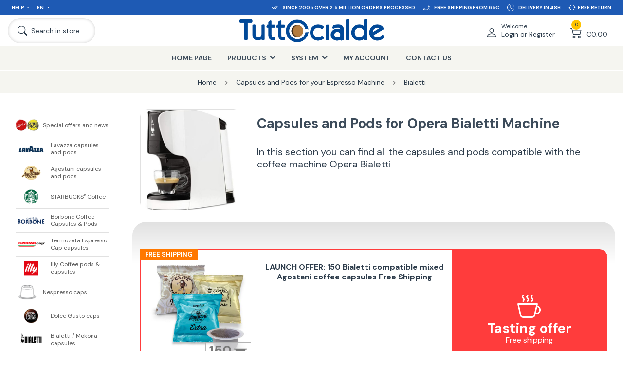

--- FILE ---
content_type: text/html; charset=utf-8
request_url: https://www.tuttocialde.com/opera-bialetti
body_size: 58110
content:


<!DOCTYPE html>
<html lang="it" dir="ltr" class="html-product-details-page">
<head>
    
    <title>Pods and Capsules for Bialetti Opera Coffee Machine: Compatible and Original</title>
    <meta http-equiv="Content-type" content="text/html;charset=UTF-8" />
    <meta name="description" content="Sale of pods for Opera Bialetti coffee machines: discover the original and compatible capsules on offer on Tuttocialde.com!" />
    <meta name="keywords" content="pods, capsules, machine, coffee, opera, bialetti" />
    <meta name="generator" content="nopCommerce" />
    <meta name="google-site-verification" content="MDmazby3ZPCah2RpLQQVIKX_7E_SvsMDio1E38B0oC4"/>
    <meta name="viewport" content="width=device-width, initial-scale=1.0, minimum-scale=1.0, maximum-scale=2.0" />
    <meta property="og:type" content="product" />
<meta property="og:title" content="Opera Bialetti" />
<meta property="og:description" content="Sale of pods for Opera Bialetti coffee machines: discover the original and compatible capsules on offer on Tuttocialde.com!" />
<meta property="og:image" content="https://www.tuttocialde.com/images/thumbs/0163274_opera-bialetti.jpeg" />
<meta property="og:url" content="https://www.tuttocialde.com/opera-bialetti" />
<meta property="og:site_name" content="TuttoCialde.com" />
<meta property="twitter:card" content="summary" />
<meta property="twitter:site" content="TuttoCialde.com" />
<meta property="twitter:title" content="Opera Bialetti" />
<meta property="twitter:description" content="Sale of pods for Opera Bialetti coffee machines: discover the original and compatible capsules on offer on Tuttocialde.com!" />
<meta property="twitter:image" content="https://www.tuttocialde.com/images/thumbs/0163274_opera-bialetti.jpeg" />
<meta property="twitter:url" content="https://www.tuttocialde.com/opera-bialetti" />
<meta name="robots" content="index,follow" />

    

    <link href="https://fonts.googleapis.com" />
    <link href="https://fonts.gstatic.com" crossorigin />
    

    


    

    <link rel="stylesheet" type="text/css" href="/css/yryafa4dey-khwkg2hyhag.styles.css?v=cDNRcnSugpAv6hnvafY-Q7v6zzQ" /><link rel="stylesheet" type="text/css" href="https://fonts.googleapis.com/css2?family=DM+Sans:wght@400;500;700&amp;display=swap" />

    
    <!-- Facebook Pixel Code -->
    <script>

        !function (f, b, e, v, n, t, s) {
            if (f.fbq) return;
            n = f.fbq = function () {
                n.callMethod ? n.callMethod.apply(n, arguments) : n.queue.push(arguments)
            };
            if (!f._fbq) f._fbq = n;
            n.push = n;
            n.loaded = !0;
            n.version = '2.0';
            n.agent = 'plnopcommerce';
            n.queue = [];
            t = b.createElement(e);
            t.async = !0;
            t.src = v;
            s = b.getElementsByTagName(e)[0];
            s.parentNode.insertBefore(t, s)
        }(window, document, 'script', 'https://connect.facebook.net/en_US/fbevents.js');
        
		fbq('init', '750139471718937');

		fbq('track', 'ViewContent', {
			value: 0.00,
			currency: 'EUR',
			content_ids: [
  "opera bialetti"
],
			content_type: 'product',
			content_category: 'Bialetti',
			content_name: 'Opera%20Bialetti'
		});

    </script>
    <!-- End Facebook Pixel Code --><script> window.dataLayer = window.dataLayer || []; function gtag() { dataLayer.push(arguments); } gtag('consent', 'default', { 'ad_storage': 'denied', 'ad_user_data': 'denied', 'ad_personalization': 'denied', 'analytics_storage': 'granted' });</script><script async src="/Plugins/FoxNetSoft.GoogleAnalytics4/Scripts/GoogleAnalytics4.js"></script>
<script>
window.dataLayer = window.dataLayer || [];
var GA4_productImpressions = GA4_productImpressions || [];
var GA4_productDetails = GA4_productDetails || [];
var GA4_cartproducts = GA4_cartproducts || [];
var GA4_wishlistproducts = GA4_wishlistproducts || [];
</script>
<!-- Google Tag Manager -->
<script>(function(w,d,s,l,i){w[l]=w[l]||[];w[l].push({'gtm.start':
new Date().getTime(),event:'gtm.js'});var f=d.getElementsByTagName(s)[0],
j=d.createElement(s),dl=l!='dataLayer'?'&l='+l:'';j.async=true;j.src=
'https://www.googletagmanager.com/gtm.js?id='+i+dl;f.parentNode.insertBefore(j,f);
})(window,document,'script','dataLayer','GTM-PTCG3P6');</script>
<!-- End Google Tag Manager -->

    <link rel="canonical" href="https://www.tuttocialde.com/opera-bialetti" />


    <link rel="shortcut icon" href="/favicon.ico?v=1"/>
    <link rel="apple-touch-icon" sizes="57x57" href="/apple-touch-icon-57x57.png?v=1">
    <link rel="apple-touch-icon" sizes="60x60" href="/apple-touch-icon-60x60.png?v=1">
    <link rel="apple-touch-icon" sizes="72x72" href="/apple-touch-icon-72x72.png?v=1">
    <link rel="apple-touch-icon" sizes="76x76" href="/apple-touch-icon-76x76.png?v=1">
    <link rel="apple-touch-icon" sizes="114x114" href="/apple-touch-icon-114x114.png?v=1">
    <link rel="apple-touch-icon" sizes="120x120" href="/apple-touch-icon-120x120.png?v=1">
    <link rel="apple-touch-icon" sizes="144x144" href="/apple-touch-icon-144x144.png?v=1">
    <link rel="apple-touch-icon" sizes="152x152" href="/apple-touch-icon-152x152.png?v=1">
    <link rel="apple-touch-icon" sizes="180x180" href="/apple-touch-icon-180x180.png?v=1">
    <link rel="icon" type="image/png" href="/favicon-16x16.png?v=1" sizes="16x16">
    <link rel="icon" type="image/png" href="/favicon-32x32.png?v=1" sizes="32x32">
    <link rel="icon" type="image/png" href="/favicon-48x48.png?v=1" sizes="48x48">
    <link rel="icon" type="image/png" href="/favicon-96x96.png?v=1" sizes="96x96">
    <link rel="icon" type="image/png" href="/favicon-160x160.png?v=1" sizes="160x160">
    <link rel="icon" type="image/png" href="/favicon-192x192.png?v=1" sizes="192x192">
    <meta name="msapplication-TileColor" content="#2562af">
    <meta name="msapplication-TileImage" content="/mstile-144x144.png">
    
    <script type="text/javascript" src="/js/enkw6rdozkdyq_9gudmw1a.scripts.js?v=dOWYuiQBPuFieWYAVTh7zJbQF0Q"></script>
    <script type="text/javascript">
    function openPopup(productId, qta, priceValueRounded) {
        $.fancybox.showActivity();
        setTimeout(function () {
            $.ajax({
                url: "/Catalog/ProductPopupDialogAjax",
                type: "GET",
                data: {
                    productId: productId,
                    qta: qta,
                    priceValueRounded: priceValueRounded
                },
                success: function (data) {
                    $.fancybox.hideActivity();
                    var template = document.getElementById("popup-template");
                    var clone = template.content.cloneNode(true);
                    var imageA = clone.querySelector("[data-field='image-a']");
                    imageA.setAttribute("href", "\\" + data.SeName);
                    imageA.setAttribute("title", data.FormattedName);

                    var image = clone.querySelector("[data-field='image']");
                    image.setAttribute("title", data.Picture.TitleAttribute);
                    image.setAttribute("src", data.PictureUrl);
                    image.setAttribute("alt", data.Picture.AltAttribute);

                    var title = clone.querySelector("[data-field='title']");
                    title.setAttribute("href", "\\" + data.SeName);
                    title.innerHTML = data.LocalizedName;

                    var price = clone.querySelector("[data-field='price']");
                    price.innerHTML = data.PriceValueRounded;

                    var qta = clone.querySelector("[data-field='qta']");
                    if (data.Qta != 0)
                        qta.innerHTML = data.Qta;
                    
                    var x = clone.querySelector("[data-field='x']");
                    if (data.Qta == 0)
                        x.innerHTML = '';

                    var cart = clone.querySelector("[data-field='cart']");
                    var fullCart = $(data.FlyoutCart);
                    cart.innerHTML = $('.nav-dropdown-container', fullCart)[0].innerHTML;
                    $.fancybox({
                        'speedIn': 600,
                        'speedOut': 200,
                        'centerOnScroll': false,
                        'content': clone,
                        'padding': 0,
                        'autoDimensions': true,
                        'width': '100%',
                        'height': '100%'
                    });
                }
            });
        }, 500);
    };
</script>

<script type="text/javascript">
    var _iub = _iub || [];
    _iub.csConfiguration = { "countryDetection": true, "invalidateConsentWithoutLog": true, "reloadOnConsent": true, "priorConsent": true, "consentOnContinuedBrowsing": false, "perPurposeConsent": true, "whitelabel": false, "lang": "en", "siteId": 151207, "cookiePolicyId": 262085, "banner": { "rejectButtonDisplay": false, "acceptButtonDisplay": true, "customizeButtonDisplay": true, "rejectButtonColor": "#003" } };
</script>


    <!--Powered by nopCommerce - https://www.nopCommerce.com-->
    
</head>
<body class="page-template-aside-nav-open language-en">
    <input name="__RequestVerificationToken" type="hidden" value="CfDJ8MEnwFsrp2lHvoq_Et4fu3bmrAy7WKmogcTwH2YG6vI--susb6i7EcePhI5m4X4JZO7C0dlKFA8UgSIFy_W4CPmBPBfDZwDFw9a8Z3bq1RNrWGlp8biS2zv1ZC4oTEd51cNhdf5TlHtToWZJhXtuAwI" />
    <!-- Matomo -->
<!-- End Matomo Code -->
    
    


<!-- Google Tag Manager (noscript) -->
<noscript><iframe src="https://www.googletagmanager.com/ns.html?id=GTM-PTCG3P6" height="0" width="0" style="display:none;visibility:hidden"></iframe></noscript>
<!-- End Google Tag Manager (noscript) -->

<div class="ajax-loading-block-window" style="display: none">
</div>
<div id="dialog-notifications-success" title="Notification" style="display:none;">
</div>
<div id="dialog-notifications-error" title="Error" style="display:none;">
</div>
<div id="dialog-notifications-warning" title="Warning" style="display:none;">
</div>
<div id="bar-notification" class="bar-notification-container" data-close="Close">
</div>

<!--[if lte IE 8]>
    <div style="clear:both;height:59px;text-align:center;position:relative;">
        <a href="http://www.microsoft.com/windows/internet-explorer/default.aspx" target="_blank">
            <img src="/Themes/Emporium/Content/img/ie_warning.jpg" height="42" width="820" alt="You are using an outdated browser. For a faster, safer browsing experience, upgrade for free today." />
        </a>
    </div>
<![endif]-->



<header class="header">
    <div class="container container-nav">
        
        
        <nav class="nav nav-service d-lg-flex align-items-lg-center justify-content-lg-space-between background-30-90-180 px-lg-05 px-xl-1 font-size-extra-small font-size-xxl-small" aria-label="">
            <ul class="nav-ul position-absolute position-lg-relative col-lg-4 d-lg-flex background-30-90-180" style="z-index:100;">
                <li class="nav-li nav-dropdown d-none d-lg-flex">
                    <a class="nav-li-a nav-dropdown-a p-05 p-xxl-1" href="javascript:;" title="Help">Help</a>
                    <ul class="nav-dropdown-container pe-3 ps-1 py-1">
                        <li><a class="p-025" href="/contactus">Contact us</a></li>
                        <li><a class="p-025" href="/come-risparmiare-sulle-spese-di-spedizione">Shipments</a></li>
                        <li><a class="p-025" href="/pagamenti">Payments</a></li>
                        <li><a class="p-025" href="/recesso">Right of Withdrawal</a></li>
                    </ul>
                </li>
                <li class="nav-li nav-dropdown">
                  



        <a class="nav-li-a nav-dropdown-a p-05 p-xxl-1" href="javascript:;" title="English">
            EN
        </a>
    <ul class="nav-dropdown-container pe-3 ps-1 py-1">
        <li>
            <a class="p-025" href="https://www.tuttocialde.it/opera-bialetti" title="Italiano">IT</a>
        </li>
        <li>
            <a class="p-025" href="https://www.tuttocialde.de/opern-bialetti" title="Germany">DE</a>
        </li>
    </ul>



                </li>
            </ul>
            <ul class="nav-ul col-12 col-lg-8 d-lg-flex justify-content-lg-flex-end carousel-info">
                <li class="nav-li p-05 px-xl-05 px-xxxl-1 py-xxl-1 col-12 col-lg-auto d-flex align-items-center justify-content-center">
                    <svg xmlns="http://www.w3.org/2000/svg" width="1.5em" height="1.5em" fill="currentColor" class="me-05" viewBox="0 0 16 16">
                        <path d="M8.97 4.97a.75.75 0 0 1 1.07 1.05l-3.99 4.99a.75.75 0 0 1-1.08.02L2.324 8.384a.75.75 0 1 1 1.06-1.06l2.094 2.093L8.95 4.992a.252.252 0 0 1 .02-.022zm-.92 5.14.92.92a.75.75 0 0 0 1.079-.02l3.992-4.99a.75.75 0 1 0-1.091-1.028L9.477 9.417l-.485-.486-.943 1.179z" />
                    </svg>
                    <span>Since 2005 over 2.5 million orders processed</span>
                </li>
                <li class="nav-li p-05 px-xl-05 px-xxxl-1 py-xxl-1 col-12 col-lg-auto d-flex align-items-center justify-content-center">
                    <svg xmlns="http://www.w3.org/2000/svg" width="1.5em" height="1.5em" fill="currentColor" class="me-05" viewBox="0 0 16 16">
                        <path d="M0 3.5A1.5 1.5 0 0 1 1.5 2h9A1.5 1.5 0 0 1 12 3.5V5h1.02a1.5 1.5 0 0 1 1.17.563l1.481 1.85a1.5 1.5 0 0 1 .329.938V10.5a1.5 1.5 0 0 1-1.5 1.5H14a2 2 0 1 1-4 0H5a2 2 0 1 1-3.998-.085A1.5 1.5 0 0 1 0 10.5v-7zm1.294 7.456A1.999 1.999 0 0 1 4.732 11h5.536a2.01 2.01 0 0 1 .732-.732V3.5a.5.5 0 0 0-.5-.5h-9a.5.5 0 0 0-.5.5v7a.5.5 0 0 0 .294.456zM12 10a2 2 0 0 1 1.732 1h.768a.5.5 0 0 0 .5-.5V8.35a.5.5 0 0 0-.11-.312l-1.48-1.85A.5.5 0 0 0 13.02 6H12v4zm-9 1a1 1 0 1 0 0 2 1 1 0 0 0 0-2zm9 0a1 1 0 1 0 0 2 1 1 0 0 0 0-2z" />
                    </svg>
                    <span>Free shipping from 65€</span>
                </li>
                <li class="nav-li p-05 px-xl-05 px-xxxl-1 py-xxl-1 col-12 col-lg-auto d-flex align-items-center justify-content-center">
                    <svg xmlns="http://www.w3.org/2000/svg" width="1.5em" height="1.5em" fill="currentColor" class="me-05" viewBox="0 0 16 16">
                        <path d="M8.515 1.019A7 7 0 0 0 8 1V0a8 8 0 0 1 .589.022l-.074.997zm2.004.45a7.003 7.003 0 0 0-.985-.299l.219-.976c.383.086.76.2 1.126.342l-.36.933zm1.37.71a7.01 7.01 0 0 0-.439-.27l.493-.87a8.025 8.025 0 0 1 .979.654l-.615.789a6.996 6.996 0 0 0-.418-.302zm1.834 1.79a6.99 6.99 0 0 0-.653-.796l.724-.69c.27.285.52.59.747.91l-.818.576zm.744 1.352a7.08 7.08 0 0 0-.214-.468l.893-.45a7.976 7.976 0 0 1 .45 1.088l-.95.313a7.023 7.023 0 0 0-.179-.483zm.53 2.507a6.991 6.991 0 0 0-.1-1.025l.985-.17c.067.386.106.778.116 1.17l-1 .025zm-.131 1.538c.033-.17.06-.339.081-.51l.993.123a7.957 7.957 0 0 1-.23 1.155l-.964-.267c.046-.165.086-.332.12-.501zm-.952 2.379c.184-.29.346-.594.486-.908l.914.405c-.16.36-.345.706-.555 1.038l-.845-.535zm-.964 1.205c.122-.122.239-.248.35-.378l.758.653a8.073 8.073 0 0 1-.401.432l-.707-.707z" />
                        <path d="M8 1a7 7 0 1 0 4.95 11.95l.707.707A8.001 8.001 0 1 1 8 0v1z" />
                        <path d="M7.5 3a.5.5 0 0 1 .5.5v5.21l3.248 1.856a.5.5 0 0 1-.496.868l-3.5-2A.5.5 0 0 1 7 9V3.5a.5.5 0 0 1 .5-.5z" />
                    </svg>
                    <span>Delivery in 48H</span>
                </li>
                <li class="nav-li p-05 px-xl-05 px-xxxl-1 py-xxl-1 col-12 col-lg-auto d-flex align-items-center justify-content-center">
                    <svg xmlns="http://www.w3.org/2000/svg" width="1.5em" height="1.5em" fill="currentColor" class="me-025" viewBox="0 0 16 16">
                        <path d="M11.534 7h3.932a.25.25 0 0 1 .192.41l-1.966 2.36a.25.25 0 0 1-.384 0l-1.966-2.36a.25.25 0 0 1 .192-.41zm-11 2h3.932a.25.25 0 0 0 .192-.41L2.692 6.23a.25.25 0 0 0-.384 0L.342 8.59A.25.25 0 0 0 .534 9z" />
                        <path fill-rule="evenodd" d="M8 3c-1.552 0-2.94.707-3.857 1.818a.5.5 0 1 1-.771-.636A6.002 6.002 0 0 1 13.917 7H12.9A5.002 5.002 0 0 0 8 3zM3.1 9a5.002 5.002 0 0 0 8.757 2.182.5.5 0 1 1 .771.636A6.002 6.002 0 0 1 2.083 9H3.1z" />
                    </svg>
                    <span>Free Return</span>
                </li>
            </ul>
        </nav>
        <nav class="nav nav-primary d-flex align-items-center justify-content-md-space-between px-05 px-lg-1" aria-label="">
            


<div class="branding d-flex align-items-center me-auto me-md-0 p-05 p-lg-0">
    <a class="d-flex align-items-center" href="/" title="TuttoCialde.com">
        <img class="img-tuttocialde" src="/Themes/Emporium/Content/img/logo-TUTTOcialde_BLU.png?v=1" alt="TuttoCialde.com">
    </a>
</div>

            <div class="col-auto col-md-2 col-xl-3 d-flex justify-content-flex-end">
                


<div class="nav-user nav-dropdown d-flex">
        <a class="nav-dropdown-a d-flex align-items-flex-end p-05 p-lg-1" href="/login?returnUrl=%2Fopera-bialetti">
            <svg xmlns="http://www.w3.org/2000/svg" class="" viewBox="0 0 16 16">
                <path d="M8 8a3 3 0 1 0 0-6 3 3 0 0 0 0 6Zm2-3a2 2 0 1 1-4 0 2 2 0 0 1 4 0Zm4 8c0 1-1 1-1 1H3s-1 0-1-1 1-4 6-4 6 3 6 4Zm-1-.004c-.001-.246-.154-.986-.832-1.664C11.516 10.68 10.289 10 8 10c-2.29 0-3.516.68-4.168 1.332-.678.678-.83 1.418-.832 1.664h10Z"></path>
            </svg>
            <div class="d-none d-xl-block ms-05">
                <span class="d-block font-size-small">Welcome</span>
                <span class="d-block font-size-medium font-size-xxl-normal">Login or Register</span>
            </div>
        </a>
        <div class="nav-dropdown-container d-none d-lg-block">
            <ul class="px-1 py-05">
                <li class="pb-05"><a class="" href="/login?returnUrl=%2Fopera-bialetti" alt="">Register</a></li>
                <li class="pb-05"><a class="" href="/login?returnUrl=%2Fopera-bialetti" alt="">Log in</a></li>
            </ul>
        </div>
</div>

                <div class="nav-cart nav-dropdown d-flex">


<div id="flyout-cart" class="d-flex">
    <a class="nav-dropdown-a d-flex align-items-flex-end p-05 p-lg-1" href="/cart">
        <div class="nav-cart-qty">
            <span class="text-align-center font-size-extra-small">0</span>
            <svg xmlns="http://www.w3.org/2000/svg" class="" viewBox="0 0 16 16">
                <path d="M0 2.5A.5.5 0 0 1 .5 2H2a.5.5 0 0 1 .485.379L2.89 4H14.5a.5.5 0 0 1 .485.621l-1.5 6A.5.5 0 0 1 13 11H4a.5.5 0 0 1-.485-.379L1.61 3H.5a.5.5 0 0 1-.5-.5zM3.14 5l1.25 5h8.22l1.25-5H3.14zM5 13a1 1 0 1 0 0 2 1 1 0 0 0 0-2zm-2 1a2 2 0 1 1 4 0 2 2 0 0 1-4 0zm9-1a1 1 0 1 0 0 2 1 1 0 0 0 0-2zm-2 1a2 2 0 1 1 4 0 2 2 0 0 1-4 0z"></path>
            </svg>
        </div>
        <div class="nav-cart-total d-none d-xl-block ms-05 font-size-medium font-size-xxl-normal">
&#x20AC;0,00        </div>
    </a>
    <div class="nav-dropdown-container d-none d-lg-block">
            <ul>
                <li class="nav-cart-li p-1">
                    <div class="font-size-medium">
                        You have no items in your shopping cart.
                    </div>
                </li>
            </ul>
    </div>
</div>
                </div>
            </div>
            <div class="col-auto col-md-2 col-xl-3 d-flex align-items-center order-md-first">
                <a class="nav-search d-flex align-items-center py-05 py-lg-1 ps-05 ps-lg-1 pe-05 pe-lg-1 pe-xl-2 pe-xxl-3" href="javascript:;">
                    <svg xmlns="http://www.w3.org/2000/svg" class="ms-xl-025 me-xl-05" viewBox="0 0 16 16">
                        <path d="M11.742 10.344a6.5 6.5 0 1 0-1.397 1.398h-.001c.03.04.062.078.098.115l3.85 3.85a1 1 0 0 0 1.415-1.414l-3.85-3.85a1.007 1.007 0 0 0-.115-.1zM12 6.5a5.5 5.5 0 1 1-11 0 5.5 5.5 0 0 1 11 0z" />
                    </svg>
                    <span class="d-none d-xl-block font-size-medium font-size-xxl-normal">Search in store</span>
                </a>
                <a class="nav-hamburger p-05 p-lg-1 me-xl-05 order-md-first">
                    <span class="font-size-extra-small font-size-xxl-small font-weight-500 d-none d-md-block">Menu</span>
                    <svg xmlns="http://www.w3.org/2000/svg" class="mx-auto" viewBox="0 0 16 16">
                        <path fill-rule="evenodd" d="M2.5 12a.5.5 0 0 1 .5-.5h10a.5.5 0 0 1 0 1H3a.5.5 0 0 1-.5-.5zm0-4a.5.5 0 0 1 .5-.5h10a.5.5 0 0 1 0 1H3a.5.5 0 0 1-.5-.5zm0-4a.5.5 0 0 1 .5-.5h10a.5.5 0 0 1 0 1H3a.5.5 0 0 1-.5-.5z" />
                    </svg>
                </a>
            </div>
        </nav>
        <nav class="nav nav-shop background-245-245-240 d-none d-lg-block" aria-label="Main navigation">
            <ul class="nav-ul d-flex justify-content-center">





<li class="nav-li ">
    <a href="/" class="nav-li-a p-lg-1 px-xxl-2 py-xl-1" title="Home Page">Home Page</a>
</li>


<li class="nav-li nav-dropdown">
    <a class="nav-li-a nav-dropdown-a p-1 px-xxl-2 py-xl-1" title="Products"><span>Products</span></a>
    <ul class="nav-dropdown-container row text-align-center">
            <li class="col-4 col-xl-3 py-1 py-xl-2 px-1">
                <a class="d-block p-05 p-xl-1" href="/special-offers-news" title="Show products in category Special offers and news">
                    <img class="mx-auto lazyload" alt="Special offers and news" data-lazyloadsrc="https://www.tuttocialde.com/images/thumbs/0145081_offerte-speciali-e-novita_290.png" />
                </a>
                <a class="font-size-small" href="/special-offers-news" title="Special offers and news">Special offers and news</a>
            </li>
            <li class="col-4 col-xl-3 py-1 py-xl-2 px-1">
                <a class="d-block p-05 p-xl-1" href="/lavazza-pods-and-capsules" title="Show products in category Lavazza capsules and pods">
                    <img class="mx-auto lazyload" alt="Lavazza capsules and pods" data-lazyloadsrc="https://www.tuttocialde.com/images/thumbs/0167189_capsule-e-cialde-lavazza_290.png" />
                </a>
                <a class="font-size-small" href="/lavazza-pods-and-capsules" title="Lavazza capsules and pods">Lavazza capsules and pods</a>
            </li>
            <li class="col-4 col-xl-3 py-1 py-xl-2 px-1">
                <a class="d-block p-05 p-xl-1" href="/caffe-agostani-capsules-pods" title="Show products in category Agostani capsules and pods ">
                    <img class="mx-auto lazyload" alt="Agostani capsules and pods " data-lazyloadsrc="https://www.tuttocialde.com/images/thumbs/0167185_capsule-e-cialde-caffe-agostani_290.png" />
                </a>
                <a class="font-size-small" href="/caffe-agostani-capsules-pods" title="Agostani capsules and pods ">Agostani capsules and pods </a>
            </li>
            <li class="col-4 col-xl-3 py-1 py-xl-2 px-1">
                <a class="d-block p-05 p-xl-1" href="/starbucks-coffee" title="Show products in category STARBUCKS&lt;sup&gt;&amp;reg;&lt;/sup&gt; Coffee">
                    <img class="mx-auto lazyload" alt="STARBUCKS&lt;sup&gt;&amp;reg;&lt;/sup&gt; Coffee" data-lazyloadsrc="https://www.tuttocialde.com/images/thumbs/0167186_caffe-starbuckssupregsup_290.png" />
                </a>
                <a class="font-size-small" href="/starbucks-coffee" title="STARBUCKS&lt;sup&gt;&amp;reg;&lt;/sup&gt; Coffee">STARBUCKS<sup>®</sup> Coffee</a>
            </li>
            <li class="col-4 col-xl-3 py-1 py-xl-2 px-1">
                <a class="d-block p-05 p-xl-1" href="/borbone-coffee" title="Show products in category Borbone Coffee Capsules &amp; Pods">
                    <img class="mx-auto lazyload" alt="Borbone Coffee Capsules &amp; Pods" data-lazyloadsrc="https://www.tuttocialde.com/images/thumbs/0167184_cialde-e-capsule-caffe-borbone_290.png" />
                </a>
                <a class="font-size-small" href="/borbone-coffee" title="Borbone Coffee Capsules &amp; Pods">Borbone Coffee Capsules & Pods</a>
            </li>
            <li class="col-4 col-xl-3 py-1 py-xl-2 px-1">
                <a class="d-block p-05 p-xl-1" href="/espresso-cap-termozeta" title="Show products in category Termozeta Espresso Cap capsules">
                    <img class="mx-auto lazyload" alt="Termozeta Espresso Cap capsules" data-lazyloadsrc="https://www.tuttocialde.com/images/thumbs/0167209_capsule-espresso-cap-termozeta_290.jpeg" />
                </a>
                <a class="font-size-small" href="/espresso-cap-termozeta" title="Termozeta Espresso Cap capsules">Termozeta Espresso Cap capsules</a>
            </li>
            <li class="col-4 col-xl-3 py-1 py-xl-2 px-1">
                <a class="d-block p-05 p-xl-1" href="/illy-coffe-pods-and-capsules" title="Show products in category Illy Coffee pods &amp; capsules">
                    <img class="mx-auto lazyload" alt="Illy Coffee pods &amp; capsules" data-lazyloadsrc="https://www.tuttocialde.com/images/thumbs/0167188_cialde-e-capsule-illy_290.png" />
                </a>
                <a class="font-size-small" href="/illy-coffe-pods-and-capsules" title="Illy Coffee pods &amp; capsules">Illy Coffee pods & capsules</a>
            </li>
            <li class="col-4 col-xl-3 py-1 py-xl-2 px-1">
                <a class="d-block p-05 p-xl-1" href="/nespresso-system-pods" title="Show products in category Nespresso caps">
                    <img class="mx-auto lazyload" alt="Nespresso caps" data-lazyloadsrc="https://www.tuttocialde.com/images/thumbs/0165711_capsule-sistema-nespresso_290.png" />
                </a>
                <a class="font-size-small" href="/nespresso-system-pods" title="Nespresso caps">Nespresso caps</a>
            </li>
            <li class="col-4 col-xl-3 py-1 py-xl-2 px-1">
                <a class="d-block p-05 p-xl-1" href="/dolce-gusto-system-pods" title="Show products in category Dolce Gusto caps">
                    <img class="mx-auto lazyload" alt="Dolce Gusto caps" data-lazyloadsrc="https://www.tuttocialde.com/images/thumbs/0167190_capsule-sistema-dolce-gusto_290.png" />
                </a>
                <a class="font-size-small" href="/dolce-gusto-system-pods" title="Dolce Gusto caps">Dolce Gusto caps</a>
            </li>
            <li class="col-4 col-xl-3 py-1 py-xl-2 px-1">
                <a class="d-block p-05 p-xl-1" href="/bialetti-mokespresso-mokona-capsules" title="Show products in category Bialetti / Mokona capsules">
                    <img class="mx-auto lazyload" alt="Bialetti / Mokona capsules" data-lazyloadsrc="https://www.tuttocialde.com/images/thumbs/0167187_capsule-bialettimokona_290.png" />
                </a>
                <a class="font-size-small" href="/bialetti-mokespresso-mokona-capsules" title="Bialetti / Mokona capsules">Bialetti / Mokona capsules</a>
            </li>
            <li class="col-4 col-xl-3 py-1 py-xl-2 px-1">
                <a class="d-block p-05 p-xl-1" href="/ese-paper-pods-44mm" title="Show products in category ESE Paper Pods 44 mm">
                    <img class="mx-auto lazyload" alt="ESE Paper Pods 44 mm" data-lazyloadsrc="https://www.tuttocialde.com/images/thumbs/0146786_cialde-ese-filtro-carta-44-mm_290.png" />
                </a>
                <a class="font-size-small" href="/ese-paper-pods-44mm" title="ESE Paper Pods 44 mm">ESE Paper Pods 44 mm</a>
            </li>
            <li class="col-4 col-xl-3 py-1 py-xl-2 px-1">
                <a class="d-block p-05 p-xl-1" href="/aroma-vero-capsules" title="Show products in category Aroma Vero capsules">
                    <img class="mx-auto lazyload" alt="Aroma Vero capsules" data-lazyloadsrc="https://www.tuttocialde.com/images/thumbs/0161173_capsule-aroma-vero_290.png" />
                </a>
                <a class="font-size-small" href="/aroma-vero-capsules" title="Aroma Vero capsules">Aroma Vero capsules</a>
            </li>
            <li class="col-4 col-xl-3 py-1 py-xl-2 px-1">
                <a class="d-block p-05 p-xl-1" href="/uno-system-pods" title="Show products in category Uno System Pods">
                    <img class="mx-auto lazyload" alt="Uno System Pods" data-lazyloadsrc="https://www.tuttocialde.com/images/thumbs/0145597_capsule-uno-system-kimbo_290.png" />
                </a>
                <a class="font-size-small" href="/uno-system-pods" title="Uno System Pods">Uno System Pods</a>
            </li>
            <li class="col-4 col-xl-3 py-1 py-xl-2 px-1">
                <a class="d-block p-05 p-xl-1" href="/caffitaly-compatible-capsules" title="Show products in category Caffitaly compatible capsules">
                    <img class="mx-auto lazyload" alt="Caffitaly compatible capsules" data-lazyloadsrc="https://www.tuttocialde.com/images/thumbs/0163322_capsule-caffe-agostani-compatibili-caffitaly_290.png" />
                </a>
                <a class="font-size-small" href="/caffitaly-compatible-capsules" title="Caffitaly compatible capsules">Caffitaly compatible capsules</a>
            </li>
            <li class="col-4 col-xl-3 py-1 py-xl-2 px-1">
                <a class="d-block p-05 p-xl-1" href="/other-products" title="Show products in category Other pods and capsules">
                    <img class="mx-auto lazyload" alt="Other pods and capsules" data-lazyloadsrc="https://www.tuttocialde.com/images/thumbs/0145634_altre-cialde_290.png" />
                </a>
                <a class="font-size-small" href="/other-products" title="Other pods and capsules">Other pods and capsules</a>
            </li>
            <li class="col-4 col-xl-3 py-1 py-xl-2 px-1">
                <a class="d-block p-05 p-xl-1" href="/coffee-machines-3" title="Show products in category Coffee machines and other products">
                    <img class="mx-auto lazyload" alt="Coffee machines and other products" data-lazyloadsrc="https://www.tuttocialde.com/images/thumbs/0167431_macchine-del-caffe-e-altri-prodotti_290.png" />
                </a>
                <a class="font-size-small" href="/coffee-machines-3" title="Coffee machines and other products">Coffee machines and other products</a>
            </li>
            <li class="col-4 col-xl-3 py-1 py-xl-2 px-1">
                <a class="d-block p-05 p-xl-1" href="/filters-and-spare-parts" title="Show products in category Filters and Spare Parts">
                    <img class="mx-auto lazyload" alt="Filters and Spare Parts" data-lazyloadsrc="https://www.tuttocialde.com/images/thumbs/0145635_filtri-e-ricambi_290.png" />
                </a>
                <a class="font-size-small" href="/filters-and-spare-parts" title="Filters and Spare Parts">Filters and Spare Parts</a>
            </li>
            <li class="col-4 col-xl-3 py-1 py-xl-2 px-1">
                <a class="d-block p-05 p-xl-1" href="/coffee-machines-2" title="Show products in category Capsules and Pods for your Espresso Machine">
                    <img class="mx-auto lazyload" alt="Capsules and Pods for your Espresso Machine" data-lazyloadsrc="https://www.tuttocialde.com/images/thumbs/0145636_cerca-le-cialde-per-la-tua-macchina_290.png" />
                </a>
                <a class="font-size-small" href="/coffee-machines-2" title="Capsules and Pods for your Espresso Machine">Capsules and Pods for your Espresso Machine</a>
            </li>
    </ul>
</li>

<li class="nav-li nav-dropdown">
    <a class="nav-li-a nav-dropdown-a p-1 px-xxl-2 py-xl-1" title="System"><span>System</span></a>
    <ul class="nav-dropdown-container row text-align-center">
            <li class="col-4 col-xl-3 py-1 py-xl-2 px-1">
                <a class="d-block p-05 p-xl-1 manufacturer" href="/lavazza-a-modo-mio-2" title="Lavazza A Modo Mio">
                    <img class="mx-auto lazyload" data-lazyloadsrc="https://www.tuttocialde.com/images/thumbs/0159906_lavazza-a-modo-mio_300.png" alt="Lavazza A Modo Mio" title="Lavazza A Modo Mio" />
                </a>
                <a class="font-size-small manufacturer" href="/lavazza-a-modo-mio-2" title="Lavazza A Modo Mio">Lavazza A Modo Mio</a>
            </li>
            <li class="col-4 col-xl-3 py-1 py-xl-2 px-1">
                <a class="d-block p-05 p-xl-1 manufacturer" href="/nespresso-system" title="Nespresso">
                    <img class="mx-auto lazyload" data-lazyloadsrc="https://www.tuttocialde.com/images/thumbs/0159908_nespresso_300.png" alt="Nespresso" title="Nespresso" />
                </a>
                <a class="font-size-small manufacturer" href="/nespresso-system" title="Nespresso">Nespresso</a>
            </li>
            <li class="col-4 col-xl-3 py-1 py-xl-2 px-1">
                <a class="d-block p-05 p-xl-1 manufacturer" href="/nescafe-dolce-gusto-system" title="Nescaf&#xE8; Dolce Gusto">
                    <img class="mx-auto lazyload" data-lazyloadsrc="https://www.tuttocialde.com/images/thumbs/0159903_nescafe-dolce-gusto_300.png" alt="Nescaf&#xE8; Dolce Gusto" title="Nescaf&#xE8; Dolce Gusto" />
                </a>
                <a class="font-size-small manufacturer" href="/nescafe-dolce-gusto-system" title="Nescaf&#xE8; Dolce Gusto">Nescafè Dolce Gusto</a>
            </li>
            <li class="col-4 col-xl-3 py-1 py-xl-2 px-1">
                <a class="d-block p-05 p-xl-1 manufacturer" href="/lavazza-espresso-point-system" title="Lavazza Espresso Point">
                    <img class="mx-auto lazyload" data-lazyloadsrc="https://www.tuttocialde.com/images/thumbs/0159904_lavazza-espresso-point_300.png" alt="Lavazza Espresso Point" title="Lavazza Espresso Point" />
                </a>
                <a class="font-size-small manufacturer" href="/lavazza-espresso-point-system" title="Lavazza Espresso Point">Lavazza Espresso Point</a>
            </li>
            <li class="col-4 col-xl-3 py-1 py-xl-2 px-1">
                <a class="d-block p-05 p-xl-1 manufacturer" href="/lavazza-blue-2" title="Lavazza Blue">
                    <img class="mx-auto lazyload" data-lazyloadsrc="https://www.tuttocialde.com/images/thumbs/0159905_lavazza-blue_300.png" alt="Lavazza Blue" title="Lavazza Blue" />
                </a>
                <a class="font-size-small manufacturer" href="/lavazza-blue-2" title="Lavazza Blue">Lavazza Blue</a>
            </li>
            <li class="col-4 col-xl-3 py-1 py-xl-2 px-1">
                <a class="d-block p-05 p-xl-1 manufacturer" href="/ese-pods" title="ESE Coffee Pods 44 mm">
                    <img class="mx-auto lazyload" data-lazyloadsrc="https://www.tuttocialde.com/images/thumbs/0159910_cialde-caffe-ese-44-mm_300.png" alt="ESE Coffee Pods 44 mm" title="ESE Coffee Pods 44 mm" />
                </a>
                <a class="font-size-small manufacturer" href="/ese-pods" title="ESE Coffee Pods 44 mm">ESE Coffee Pods 44 mm</a>
            </li>
            <li class="col-4 col-xl-3 py-1 py-xl-2 px-1">
                <a class="d-block p-05 p-xl-1 manufacturer" href="/nespresso-pro" title="Nespresso Pro">
                    <img class="mx-auto lazyload" data-lazyloadsrc="https://www.tuttocialde.com/images/thumbs/0166346_nespresso-pro_300.png" alt="Nespresso Pro" title="Nespresso Pro" />
                </a>
                <a class="font-size-small manufacturer" href="/nespresso-pro" title="Nespresso Pro">Nespresso Pro</a>
            </li>
            <li class="col-4 col-xl-3 py-1 py-xl-2 px-1">
                <a class="d-block p-05 p-xl-1 manufacturer" href="/cialde-38" title="Cialde in carta formato ridotto 38MM">
                    <img class="mx-auto lazyload" data-lazyloadsrc="https://www.tuttocialde.com/images/thumbs/0167171_cialde-in-carta-formato-ridotto-38mm_300.png" alt="Cialde in carta formato ridotto 38MM" title="Cialde in carta formato ridotto 38MM" />
                </a>
                <a class="font-size-small manufacturer" href="/cialde-38" title="Cialde in carta formato ridotto 38MM">Cialde in carta formato ridotto 38MM</a>
            </li>
            <li class="col-4 col-xl-3 py-1 py-xl-2 px-1">
                <a class="d-block p-05 p-xl-1 manufacturer" href="/bialetti-system" title="Bialetti">
                    <img class="mx-auto lazyload" data-lazyloadsrc="https://www.tuttocialde.com/images/thumbs/0159911_bialetti_300.png" alt="Bialetti" title="Bialetti" />
                </a>
                <a class="font-size-small manufacturer" href="/bialetti-system" title="Bialetti">Bialetti</a>
            </li>
            <li class="col-4 col-xl-3 py-1 py-xl-2 px-1">
                <a class="d-block p-05 p-xl-1 manufacturer" href="/termozeta-system" title="Termozeta">
                    <img class="mx-auto lazyload" data-lazyloadsrc="https://www.tuttocialde.com/images/thumbs/0159918_termozeta_300.png" alt="Termozeta" title="Termozeta" />
                </a>
                <a class="font-size-small manufacturer" href="/termozeta-system" title="Termozeta">Termozeta</a>
            </li>
            <li class="col-4 col-xl-3 py-1 py-xl-2 px-1">
                <a class="d-block p-05 p-xl-1 manufacturer" href="/caffitaly-system" title="Caffitaly">
                    <img class="mx-auto lazyload" data-lazyloadsrc="https://www.tuttocialde.com/images/thumbs/0159916_caffitaly_300.png" alt="Caffitaly" title="Caffitaly" />
                </a>
                <a class="font-size-small manufacturer" href="/caffitaly-system" title="Caffitaly">Caffitaly</a>
            </li>
            <li class="col-4 col-xl-3 py-1 py-xl-2 px-1">
                <a class="d-block p-05 p-xl-1 manufacturer" href="/system-uno-capsule-system" title="Uno Capsule System">
                    <img class="mx-auto lazyload" data-lazyloadsrc="https://www.tuttocialde.com/images/thumbs/0159912_uno-capsule-system_300.png" alt="Uno Capsule System" title="Uno Capsule System" />
                </a>
                <a class="font-size-small manufacturer" href="/system-uno-capsule-system" title="Uno Capsule System">Uno Capsule System</a>
            </li>
    </ul>
</li>

<li class="nav-li ">
    <a href="/customer/info" class="nav-li-a p-lg-1 px-xxl-2 py-xl-1" title="My Account">My Account</a>
</li>

<li class="nav-li ">
    <a href="/contactus" class="nav-li-a p-lg-1 px-xxl-2 py-xl-1" title="Contact Us">Contact Us</a>
</li>
                </ul>
        </nav>

    </div>
</header>
<div class="search-container">
    <div class="px-1 px-xl-4 px-xxl-0 py-2 py-xl-6">
        


<form method="get" id="small-search-box-form" class="form" action="/search">
    <div class="row align-items-center">
        <div class="col col-search p-025 d-flex align-items-center">
            <input autofocus type="text" class="form-control col ps-1 ps-xl-2 pe-0" id="small-searchterms" autocomplete="off" name="q" placeholder="Search in store" aria-label="Search store" />
            <button type="submit" class="btn btn-search col-auto"><span class="d-none">Search</span></button>
        </div>
        <div class="col-auto ps-025">
            <div class="btn btn-close background-45-60-75"></div>
        </div>
    </div>
</form>

<div class="ul-result no-gutters font-size-xl-large">
</div>



    </div>
</div>
<div class="nav-overlay">
</div>
<nav class="nav nav-breadcrumbs background-245-245-240 d-block">
    <ul class="nav-ul d-md-flex row-cols-md-auto justify-content-md-center font-size-small font-size-xl-medium" itemscope itemtype="http://schema.org/BreadcrumbList">
        
        <li class="px-05 py-05 py-xl-1" itemprop="itemListElement" itemscope itemtype="http://schema.org/ListItem">
            <a class="nav-li-a" href="/" itemprop="item">
                <span itemprop="name">Home</span>
            </a>
            <meta itemprop="position" content="1" />
        </li>
            <li class="px-05 py-05 py-xl-1" itemprop="itemListElement" itemscope itemtype="http://schema.org/ListItem">
                <a class="nav-li-a" href="/coffee-machines-2" itemprop="item">
                    <span itemprop="name">
                        Capsules and Pods for your Espresso Machine
                    </span>
                </a>
                <meta itemprop="position" content="2" />
            </li>
            <li class="px-05 py-05 py-xl-1" itemprop="itemListElement" itemscope itemtype="http://schema.org/ListItem">
                <a class="nav-li-a" href="/bialetti" itemprop="item">
                    <span itemprop="name">
                        Bialetti
                    </span>
                </a>
                <meta itemprop="position" content="3" />
            </li>
    </ul>
</nav>
<div id="root-wrap" class="wrap d-xl-flex  wrap-product">
    <aside class="aside-nav p-05 p-sm-1 p-xl-2">
        <a class="nav-close position-absolute" style="right:-3rem;">
            <svg xmlns="http://www.w3.org/2000/svg" width="3rem" height="3rem" fill="rgb(255, 255, 255)" viewBox="0 0 16 16">
                <path d="M4.646 4.646a.5.5 0 0 1 .708 0L8 7.293l2.646-2.647a.5.5 0 0 1 .708.708L8.707 8l2.647 2.646a.5.5 0 0 1-.708.708L8 8.707l-2.646 2.647a.5.5 0 0 1-.708-.708L7.293 8 4.646 5.354a.5.5 0 0 1 0-.708z" />
            </svg>
        </a>
        <div class="container">
            <div class="d-block d-lg-none">
                <div class="py-05">
                    <div class="px-1 py-2 border border-radius-05">
                        <div class="d-flex align-items-center">
                          <svg xmlns="http://www.w3.org/2000/svg" width="32" height="32" fill="currentColor" class="me-025" viewBox="0 0 16 16">
                              <path d="M8 8a3 3 0 1 0 0-6 3 3 0 0 0 0 6Zm2-3a2 2 0 1 1-4 0 2 2 0 0 1 4 0Zm4 8c0 1-1 1-1 1H3s-1 0-1-1 1-4 6-4 6 3 6 4Zm-1-.004c-.001-.246-.154-.986-.832-1.664C11.516 10.68 10.289 10 8 10c-2.29 0-3.516.68-4.168 1.332-.678.678-.83 1.418-.832 1.664h10Z"></path>
                          </svg>
                                <div>
                                    <span class="d-block font-size-extra-small text-transform-uppercase letter-spacing-05">Welcome</span>
                                    <a class="d-block font-size-medium font-size-xxl-normal font-weight-700" href="/login">Log in / Register</a>
                                </div>
                        </div>

                    </div>
                </div>
                <div class="py-05">
                    <div class="row">
                        <div class="col-6">
                            <ul class="font-size-small font-size-xxl-medium">
                                <li class="py-025 font-weight-700 text-transform-uppercase">Info</li>
                                    <li class=""><a class="d-inline-block py-025" href="/about-us">Company</a></li>
                                    <li class=""><a class="d-inline-block py-025" href="/how-to-save-on-shipping">Free Shipping</a></li>
                                    <!--<li class=""><a class="d-inline-block py-025" href="/coffee-machines-2">Search by type of machine</a></li>-->
                            </ul>
                        </div>
                        <div class="col-6">
                            <ul class="font-size-small font-size-xxl-medium">
                                <li class="py-025 font-weight-700 text-transform-uppercase">Contact us</li>
                                    <li class=""><a class="d-inline-block py-025" href="mailto:info@tuttocialde.com">info@tuttocialde.com</a></li>
                            </ul>
                        </div>
                    </div>
                </div>
            </div>
            <div class="">
                <div class="py-05">
                    <ul class="row font-size-small font-size-xxl-medium">
                        







<li class="inactive border-lg-top col-6 col-lg-12   sublist-home_1440" childid=" sublist-home_1440">
            <a class="row mx-lg-025 align-items-center py-05" href="/special-offers-news">
                <img class="col-auto mx-auto mx-lg-0" src="https://www.tuttocialde.com/images/thumbs/0145081_offerte-speciali-e-novita.png">
                <span class="col-lg text-align-center text-align-lg-left font-size-extra-small font-size-sm-small font-size-xxl-medium">Special offers and news</span>
            </a>
        <ul class="ul-sub d-none d-xl-flex flex-wrap-xl-wrap background-255-255-255 p-05 font-size-small sublist-home sublist-home_1440">






<li class="li-sub p-05  sublist-home_1541" childid=" sublist-home_1541">
            <a class=" d-block text-align-center picture-home-category-images" href="/special-offer-tasting" title="Show products in category Special Offer Tasting">
                <img class="mx-auto mb-025 lazyload" alt="Special Offer Tasting" data-src="https://www.tuttocialde.com/images/thumbs/0146309_offerta-lancio-degustazione_320.png" title="Show products in category Special Offer Tasting" />
                    Special Offer Tasting
            </a>
</li>






<li class="li-sub p-05  sublist-home_1412" childid=" sublist-home_1412">
            <a class=" d-block text-align-center picture-home-category-images" href="/offers-of-the-week" title="Show products in category Offers of the week">
                <img class="mx-auto mb-025 lazyload" alt="Offers of the week" data-src="https://www.tuttocialde.com/images/thumbs/0166320_offerte-della-settimana_320.png" title="Show products in category Offers of the week" />
                    Offers of the week
            </a>
</li>
        </ul>
</li>






<li class="inactive border-lg-top col-6 col-lg-12   sublist-home_1436" childid=" sublist-home_1436">
            <a class="row mx-lg-025 align-items-center py-05" href="/lavazza-pods-and-capsules">
                <img class="col-auto mx-auto mx-lg-0" src="https://www.tuttocialde.com/images/thumbs/0167189_capsule-e-cialde-lavazza.png">
                <span class="col-lg text-align-center text-align-lg-left font-size-extra-small font-size-sm-small font-size-xxl-medium">Lavazza capsules and pods</span>
            </a>
        <ul class="ul-sub d-none d-xl-flex flex-wrap-xl-wrap background-255-255-255 p-05 font-size-small sublist-home sublist-home_1436">






<li class="li-sub p-05  sublist-home_1357" childid=" sublist-home_1357">
            <a class=" d-block text-align-center picture-home-category-images" href="/lavazza-a-modo-mio" title="Show products in category Lavazza A Modo Mio pods">
                <img class="mx-auto mb-025 lazyload" alt="Lavazza A Modo Mio pods" data-src="https://www.tuttocialde.com/images/thumbs/0146007_capsule-lavazza-a-modo-mio_320.png" title="Show products in category Lavazza A Modo Mio pods" />
                    Lavazza A Modo Mio pods
            </a>
</li>






<li class="li-sub p-05  sublist-home_1577" childid=" sublist-home_1577">
            <a class=" d-block text-align-center picture-home-category-images" href="/lavazza-compatible-nespresso-capsules" title="Show products in category Lavazza capsules compatible with Nespresso">
                <img class="mx-auto mb-025 lazyload" alt="Lavazza capsules compatible with Nespresso" data-src="https://www.tuttocialde.com/images/thumbs/0166538_capsule-lavazza-compatibili-nespresso_320.png" title="Show products in category Lavazza capsules compatible with Nespresso" />
                    Lavazza capsules compatible with Nespresso
            </a>
</li>






<li class="li-sub p-05  sublist-home_1" childid=" sublist-home_1">
            <a class=" d-block text-align-center picture-home-category-images" href="/lavazza-point" title="Show products in category Lavazza Espresso Point capsules">
                <img class="mx-auto mb-025 lazyload" alt="Lavazza Espresso Point capsules" data-src="https://www.tuttocialde.com/images/thumbs/0146008_capsule-lavazza-espresso-point_320.png" title="Show products in category Lavazza Espresso Point capsules" />
                    Lavazza Espresso Point capsules
            </a>
</li>






<li class="li-sub p-05  sublist-home_29" childid=" sublist-home_29">
            <a class=" d-block text-align-center picture-home-category-images" href="/lavazza-blue-coffee-capsules" title="Show products in category Lavazza Blue capsules">
                <img class="mx-auto mb-025 lazyload" alt="Lavazza Blue capsules" data-src="https://www.tuttocialde.com/images/thumbs/0167362_capsule-lavazza-blue_320.png" title="Show products in category Lavazza Blue capsules" />
                    Lavazza Blue capsules
            </a>
</li>
<li class="col-12 text-align-center py-025 font-weight-700">Capsules Agostani Lavazza Compatible</li>
<li childid="sublist-home_1403" class="li-sub p-05">
    <a class="d-block text-align-center" title="View the category products Agostani Capsules compatible Lavazza A Modo Mio" href="/agostani-capsules-compatible-lavazza-a-modo-mio">
        <img width="120" title="View the category products Agostani Capsules compatible Lavazza A Modo Mio" class="lazyload" data-src="/tuttocialde/categorie/Agostani_Small.png" alt="Agostani Capsules compatible Lavazza A Modo Mio">
        Agostani Capsules compatible Lavazza A Modo Mio
    </a>
</li>
<li childid="sublist-home_1356" class="li-sub p-05">
	<a class="d-block text-align-center" title="View the category products Agostani capsules compatible Nespresso" href="/agostani-capsules-compatible-nespresso">
        <img width="120" title="View the category products Agostani capsules compatible Nespresso" class="mx-auto mb-025 lazyload" data-src="/menu/img/ago_best.png" alt="Agostani capsules compatible Nespresso">
        Agostani capsules compatible Nespresso
    </a>
</li>
<li childid="sublist-home_1352" class="li-sub p-05">
    <a class"d-block text-align-center" title="View the category products Agostani Capsules Compatible Lavazza Espresso Point" href="/agostani-capsules-compatible-lavazza-espresso-point">
        <img width="120" title="View the category products Agostani Capsules Compatible Lavazza Espresso Point" class="mx-auto mb-025 lazyload" data-src="/tuttocialde/categorie/compatibili-lavazza-espresso-point-caffe-agostani.png" alt="Agostani Capsules Compatible Lavazza Espresso Point">
        Agostani Capsules Compatible Lavazza Espresso Point
    </a>
</li>
<li childid="sublist-home_1372" class="li-sub p-05">
    <a class="d-block text-align-center" title="View the category products Agostani Capsules for Lavazza Blue" href="/agostani-compatible-capsules-lavazza-blue">
        <img width="120" title="View the category products Agostani Capsules for Lavazza Blue" class="mx-auto mb-025 lazyload" data-src="/menu/img/ago_top_quality.png" alt="Agostani Capsules for Lavazza Blue">
        Agostani Capsules for Lavazza Blue
    </a>
</li>
        </ul>
</li>






<li class="inactive border-lg-top col-6 col-lg-12   sublist-home_1439" childid=" sublist-home_1439">
            <a class="row mx-lg-025 align-items-center py-05" href="/caffe-agostani-capsules-pods">
                <img class="col-auto mx-auto mx-lg-0" src="https://www.tuttocialde.com/images/thumbs/0167185_capsule-e-cialde-caffe-agostani.png">
                <span class="col-lg text-align-center text-align-lg-left font-size-extra-small font-size-sm-small font-size-xxl-medium">Agostani capsules and pods </span>
            </a>
        <ul class="ul-sub d-none d-xl-flex flex-wrap-xl-wrap background-255-255-255 p-05 font-size-small sublist-home sublist-home_1439">






<li class="li-sub p-05  sublist-home_1403" childid=" sublist-home_1403">
            <a class=" d-block text-align-center picture-home-category-images" href="/agostani-capsules-compatible-lavazza-a-modo-mio" title="Show products in category Agostani capsules compatible Lavazza A Modo Mio">
                <img class="mx-auto mb-025 lazyload" alt="Agostani capsules compatible Lavazza A Modo Mio" data-src="https://www.tuttocialde.com/images/thumbs/0161404_capsule-caffe-agostani-compatibili-lavazza-a-modo-mio_320.png" title="Show products in category Agostani capsules compatible Lavazza A Modo Mio" />
                    Agostani capsules compatible Lavazza A Modo Mio
            </a>
</li>






<li class="li-sub p-05  sublist-home_1622" childid=" sublist-home_1622">
            <a class=" d-block text-align-center picture-home-category-images" href="/small-capsules-for-agostani-small-cup-system" title="Show products in category Small capsules for Agostani Small Cup system">
                <img class="mx-auto mb-025 lazyload" alt="Small capsules for Agostani Small Cup system" data-src="https://www.tuttocialde.com/images/thumbs/0165951_capsule-caffe-agostani-small_320.png" title="Show products in category Small capsules for Agostani Small Cup system" />
                    Small capsules for Agostani Small Cup system
            </a>
</li>






<li class="li-sub p-05  sublist-home_1417" childid=" sublist-home_1417">
            <a class=" d-block text-align-center picture-home-category-images" href="/agostani-capsules-compatible-nespresso" title="Show products in category Agostani capsules compatible Nespresso">
                <img class="mx-auto mb-025 lazyload" alt="Agostani capsules compatible Nespresso" data-src="https://www.tuttocialde.com/images/thumbs/0164454_capsule-compatibili-nespresso-agostani-best_320.png" title="Show products in category Agostani capsules compatible Nespresso" />
                    Agostani capsules compatible Nespresso
            </a>
</li>






<li class="li-sub p-05  sublist-home_1352" childid=" sublist-home_1352">
            <a class=" d-block text-align-center picture-home-category-images" href="/agostani-capsules-compatible-lavazza-espresso-point" title="Show products in category Agostani capsules compatible Lavazza Espresso Point">
                <img class="mx-auto mb-025 lazyload" alt="Agostani capsules compatible Lavazza Espresso Point" data-src="https://www.tuttocialde.com/images/thumbs/0161032_capsule-compatibili-lavazza-espresso-point_320.png" title="Show products in category Agostani capsules compatible Lavazza Espresso Point" />
                    Agostani capsules compatible Lavazza Espresso Point
            </a>
</li>






<li class="li-sub p-05  sublist-home_1356" childid=" sublist-home_1356">
            <a class=" d-block text-align-center picture-home-category-images" href="/agostani-bidose-capsules" title="Show products in category Agostani Double Shot Capsules for Lavazza Double Dose">
                <img class="mx-auto mb-025 lazyload" alt="Agostani Double Shot Capsules for Lavazza Double Dose" data-src="https://www.tuttocialde.com/images/thumbs/0161014_capsule-bidose-agostani_320.png" title="Show products in category Agostani Double Shot Capsules for Lavazza Double Dose" />
                    Agostani Double Shot Capsules for Lavazza Double Dose
            </a>
</li>






<li class="li-sub p-05  sublist-home_1372" childid=" sublist-home_1372">
            <a class=" d-block text-align-center picture-home-category-images" href="/agostani-compatible-capsules-lavazza-blue" title="Show products in category Agostani capsules for Lavazza Blue and In Black coffee machines">
                <img class="mx-auto mb-025 lazyload" alt="Agostani capsules for Lavazza Blue and In Black coffee machines" data-src="https://www.tuttocialde.com/images/thumbs/0147758_capsule-caffe-agostani-compatibili-lavazza-blue-e-lavazza-in-black_320.png" title="Show products in category Agostani capsules for Lavazza Blue and In Black coffee machines" />
                    Agostani capsules for Lavazza Blue and In Black coffee machines
            </a>
</li>






<li class="li-sub p-05  sublist-home_1623" childid=" sublist-home_1623">
            <a class=" d-block text-align-center picture-home-category-images" href="/agostani-coffee-beans" title="Show products in category Agostani coffee beans">
                <img class="mx-auto mb-025 lazyload" alt="Agostani coffee beans" data-src="https://www.tuttocialde.com/images/thumbs/0166250_caffe-agostani-in-grani_320.jpeg" title="Show products in category Agostani coffee beans" />
                    Agostani coffee beans
            </a>
</li>
<li class="li-sub p-05">
	<a class="d-block text-align-center picture-home-category-images" href="/uno-system-indesit-compatible-capsules" title="View the category products Uno System Indesit Capsules Compatible">
		<img width="120" alt="Uno System Indesit Capsules Compatible" class="mx-auto mb-025 lazyload" data-src="/tuttocialde/categorie/capsule-agostani-compatibili-uno-system-indesit.png" title="View the category products Uno System Indesit Capsules Compatible">
		Uno System Indesit Capsules Compatible
	</a>
</li>
<li class="li-sub p-05">
	<a class="d-block text-align-center picture-home-category-images" title="View the category products ESE Paper Pods 44 mm" href="/ese-paper-pods-44mm">
		<img width="120" title="View the category products ESE Paper Pods 44 mm" class="mx-auto mb-025 lazyload" data-src="/tuttocialde/categorie/cialde-agostani-44-mm-ese.png" alt="ESE Paper Pods 44 mm">
        ESE Paper Pods 44 mm
	</a>
</li>
<li class="li-sub p-05">
	<a class="d-block text-align-center picture-home-category-images" href="/agostani-capsules-compatible-nescafe-dolce-gusto" title="View the category products Agostani Capsules Compatible Nescafé Dolce Gusto">
		<img width="120" alt="Agostani Capsules Compatible Nescafe Dolce Gusto" class="mx-auto mb-025 lazyload" data-src="/tuttocialde/categorie/capsule-caffe-agostani-compatibili-nescafe-dolce-gusto.png?v=1" title="View the category products Agostani Capsules Compatible Nescafé Dolce Gusto">
        Agostani Capsules Compatible Nescafe Dolce Gusto
	</a>
</li>
        </ul>
</li>






<li class="inactive border-lg-top col-6 col-lg-12   sublist-home_1601" childid=" sublist-home_1601">
            <a class="row mx-lg-025 align-items-center py-05" href="/starbucks-coffee">
                <img class="col-auto mx-auto mx-lg-0" src="https://www.tuttocialde.com/images/thumbs/0167186_caffe-starbuckssupregsup.png">
                <span class="col-lg text-align-center text-align-lg-left font-size-extra-small font-size-sm-small font-size-xxl-medium">STARBUCKS<sup>&reg;</sup> Coffee</span>
            </a>
        <ul class="ul-sub d-none d-xl-flex flex-wrap-xl-wrap background-255-255-255 p-05 font-size-small sublist-home sublist-home_1601">






<li class="li-sub p-05  sublist-home_1597" childid=" sublist-home_1597">
            <a class=" d-block text-align-center picture-home-category-images" href="/starbucks-by-nespresso" title="Show products in category STARBUCKS&#xAE; by Nespresso&#xAE;">
                <img class="mx-auto mb-025 lazyload" alt="STARBUCKS&#xAE; by Nespresso&#xAE;" data-src="https://www.tuttocialde.com/images/thumbs/0158954_capsule-starbuckssupregsup-by-nespressosupregsup_320.png" title="Show products in category STARBUCKS&#xAE; by Nespresso&#xAE;" />
                    STARBUCKS<sup>&reg;</sup> by Nespresso<sup>&reg;</sup>
            </a>
</li>






<li class="li-sub p-05  sublist-home_1598" childid=" sublist-home_1598">
            <a class=" d-block text-align-center picture-home-category-images" href="/starbucks-by-nescafe-dolce-gusto" title="Show products in category STARBUCKS&#xAE; by Nescaf&#xE9;&#xAE; Dolce Gusto&#xAE;">
                <img class="mx-auto mb-025 lazyload" alt="STARBUCKS&#xAE; by Nescaf&#xE9;&#xAE; Dolce Gusto&#xAE;" data-src="https://www.tuttocialde.com/images/thumbs/0163119_capsule-starbuckssupregsup-by-nescafesupregsup-dolce-gustosupregsup_320.png" title="Show products in category STARBUCKS&#xAE; by Nescaf&#xE9;&#xAE; Dolce Gusto&#xAE;" />
                    STARBUCKS<sup>&reg;</sup> by Nescafé<sup>&reg;</sup> Dolce Gusto<sup>&reg;</sup>
            </a>
</li>
        </ul>
</li>






<li class="inactive border-lg-top col-6 col-lg-12   sublist-home_1500" childid=" sublist-home_1500">
            <a class="row mx-lg-025 align-items-center py-05" href="/borbone-coffee">
                <img class="col-auto mx-auto mx-lg-0" src="https://www.tuttocialde.com/images/thumbs/0167184_cialde-e-capsule-caffe-borbone.png">
                <span class="col-lg text-align-center text-align-lg-left font-size-extra-small font-size-sm-small font-size-xxl-medium">Borbone Coffee Capsules & Pods</span>
            </a>
        <ul class="ul-sub d-none d-xl-flex flex-wrap-xl-wrap background-255-255-255 p-05 font-size-small sublist-home sublist-home_1500">






<li class="li-sub p-05  sublist-home_1501" childid=" sublist-home_1501">
            <a class=" d-block text-align-center picture-home-category-images" href="/caffe-borbone-capsules-compatible-lavazza-point" title="Show products in category Borbone Coffee Compatible Capsules for Lavazza Point">
                <img class="mx-auto mb-025 lazyload" alt="Borbone Coffee Compatible Capsules for Lavazza Point" data-src="https://www.tuttocialde.com/images/thumbs/0167275_capsule-caffe-borbone-compatibili-lavazza-espresso-point_320.jpeg" title="Show products in category Borbone Coffee Compatible Capsules for Lavazza Point" />
                    Borbone Coffee Compatible Capsules for Lavazza Point
            </a>
</li>






<li class="li-sub p-05  sublist-home_1502" childid=" sublist-home_1502">
            <a class=" d-block text-align-center picture-home-category-images" href="/borbone-ese-pods-44mm" title="Show products in category Borbone Coffee ESE Pods 44 mm ">
                <img class="mx-auto mb-025 lazyload" alt="Borbone Coffee ESE Pods 44 mm " data-src="https://www.tuttocialde.com/images/thumbs/0167274_cialde-ese-caffe-borbone-44-mm_320.jpeg" title="Show products in category Borbone Coffee ESE Pods 44 mm " />
                    Borbone Coffee ESE Pods 44 mm 
            </a>
</li>






<li class="li-sub p-05  sublist-home_1503" childid=" sublist-home_1503">
            <a class=" d-block text-align-center picture-home-category-images" href="/borbone-respresso-capsules-compatible-nespresso" title="Show products in category Borbone Respresso - Nespresso Compatible Pods &amp; Capsules">
                <img class="mx-auto mb-025 lazyload" alt="Borbone Respresso - Nespresso Compatible Pods &amp; Capsules" data-src="https://www.tuttocialde.com/images/thumbs/0167276_capsule-borbone-respresso-compatibili-nespresso_320.jpeg" title="Show products in category Borbone Respresso - Nespresso Compatible Pods &amp; Capsules" />
                    Borbone Respresso - Nespresso Compatible Pods & Capsules
            </a>
</li>






<li class="li-sub p-05  sublist-home_1627" childid=" sublist-home_1627">
            <a class=" d-block text-align-center picture-home-category-images" href="/borbone-capsule-alluminio-compatibili-nespresso" title="Show products in category Capsule Caff&#xE8; Borbone in alluminio compatibili Nespresso">
                <img class="mx-auto mb-025 lazyload" alt="Capsule Caff&#xE8; Borbone in alluminio compatibili Nespresso" data-src="https://www.tuttocialde.com/images/thumbs/0167277_capsule-caffe-borbone-in-alluminio-compatibili-nespresso_320.jpeg" title="Show products in category Capsule Caff&#xE8; Borbone in alluminio compatibili Nespresso" />
                    Capsule Caffè Borbone in alluminio compatibili Nespresso
            </a>
</li>






<li class="li-sub p-05  sublist-home_1632" childid=" sublist-home_1632">
            <a class=" d-block text-align-center picture-home-category-images" href="/cialde-caffe-borbone-38mm-ese" title="Show products in category Cialde 38 mm Caffe Borbone">
                <img class="mx-auto mb-025 lazyload" alt="Cialde 38 mm Caffe Borbone" data-src="https://www.tuttocialde.com/images/thumbs/0167273_cialde-38-mm-caffe-borbone_320.jpeg" title="Show products in category Cialde 38 mm Caffe Borbone" />
                    Cialde 38 mm Caffe Borbone
            </a>
</li>






<li class="li-sub p-05  sublist-home_1634" childid=" sublist-home_1634">
            <a class=" d-block text-align-center picture-home-category-images" href="/capsule-caffe-borbone-compatibili-lavazza-blue" title="Show products in category Capsule Caff&#xE8; Borbone Compatibili Lavazza Blue">
                <img class="mx-auto mb-025 lazyload" alt="Capsule Caff&#xE8; Borbone Compatibili Lavazza Blue" data-src="https://www.tuttocialde.com/images/thumbs/0167434_capsule-caffe-borbone-compatibili-lavazza-blue_320.jpeg" title="Show products in category Capsule Caff&#xE8; Borbone Compatibili Lavazza Blue" />
                    Capsule Caffè Borbone Compatibili Lavazza Blue
            </a>
</li>






<li class="li-sub p-05  sublist-home_1637" childid=" sublist-home_1637">
            <a class=" d-block text-align-center picture-home-category-images" href="/borbone-coffee-capsules-compatible-bialetti" title="Show products in category Borbone Coffee Capsules Compatible with Bialetti">
                <img class="mx-auto mb-025 lazyload" alt="Borbone Coffee Capsules Compatible with Bialetti" data-src="https://www.tuttocialde.com/images/thumbs/0167367_capsule-caffe-borbone-compatibili-bialetti_320.jpeg" title="Show products in category Borbone Coffee Capsules Compatible with Bialetti" />
                    Borbone Coffee Capsules Compatible with Bialetti
            </a>
</li>






<li class="li-sub p-05  sublist-home_1523" childid=" sublist-home_1523">
            <a class=" d-block text-align-center picture-home-category-images" href="/borbone-don-carlo-capsules-compatible-lavazza-a-modo-mio" title="Show products in category Borbone Compatible Capsules for  Lavazza A Modo Mio">
                <img class="mx-auto mb-025 lazyload" alt="Borbone Compatible Capsules for  Lavazza A Modo Mio" data-src="https://www.tuttocialde.com/images/thumbs/0167272_capsule-caffe-borbone-don-carlo-compatibili-lavazza-a-modo-mio_320.jpeg" title="Show products in category Borbone Compatible Capsules for  Lavazza A Modo Mio" />
                    Borbone Compatible Capsules for  Lavazza A Modo Mio
            </a>
</li>






<li class="li-sub p-05  sublist-home_1574" childid=" sublist-home_1574">
            <a class=" d-block text-align-center picture-home-category-images" href="/borbone-compatible-coffee-capsules-nescafe-dolce-gusto" title="Show products in category Caff&#xE8; Borbone capsules compatible with Nescaf&#xE8; Dolce Gusto">
                <img class="mx-auto mb-025 lazyload" alt="Caff&#xE8; Borbone capsules compatible with Nescaf&#xE8; Dolce Gusto" data-src="https://www.tuttocialde.com/images/thumbs/0167207_capsule-caffe-borbone-compatibili-nescafe-dolce-gusto_320.jpeg" title="Show products in category Caff&#xE8; Borbone capsules compatible with Nescaf&#xE8; Dolce Gusto" />
                    Caffè Borbone capsules compatible with Nescafè Dolce Gusto
            </a>
</li>






<li class="li-sub p-05  sublist-home_1635" childid=" sublist-home_1635">
            <a class=" d-block text-align-center picture-home-category-images" href="/borbone-coffee-capsules-compatible-caffitaly" title="Show products in category Borbone Coffee Capsules Compatible with Caffitaly">
                <img class="mx-auto mb-025 lazyload" alt="Borbone Coffee Capsules Compatible with Caffitaly" data-src="https://www.tuttocialde.com/images/thumbs/0167316_capsule-caffe-borbone-compatibili-caffitaly_320.jpeg" title="Show products in category Borbone Coffee Capsules Compatible with Caffitaly" />
                    Borbone Coffee Capsules Compatible with Caffitaly
            </a>
</li>
        </ul>
</li>






<li class="inactive border-lg-top col-6 col-lg-12   sublist-home_31" childid=" sublist-home_31">
            <a class="row mx-lg-025 align-items-center py-05" href="/espresso-cap-termozeta">
                <img class="col-auto mx-auto mx-lg-0" src="https://www.tuttocialde.com/images/thumbs/0167209_capsule-espresso-cap-termozeta.jpeg">
                <span class="col-lg text-align-center text-align-lg-left font-size-extra-small font-size-sm-small font-size-xxl-medium">Termozeta Espresso Cap capsules</span>
            </a>
        <ul class="ul-sub d-none d-xl-flex flex-wrap-xl-wrap background-255-255-255 p-05 font-size-small sublist-home sublist-home_31">
            <li class="li-sub p-05 inactive sublist-home_31" childid="sublist-home_31">
                    <a class="d-block text-align-center" href="/espresso-cap-termozeta" title="Show products in category Termozeta Espresso Cap capsules">
                        <img class="mx-auto mb-025 lazyload" alt="Termozeta Espresso Cap capsules" data-src="https://www.tuttocialde.com/images/thumbs/0167209_capsule-espresso-cap-termozeta_320.jpeg" title="Show products in category Termozeta Espresso Cap capsules" />
                    </a>
                <a href="/espresso-cap-termozeta">
                    Termozeta Espresso Cap capsules
                </a>
            </li>
        </ul>
</li>






<li class="inactive border-lg-top col-6 col-lg-12   sublist-home_1428" childid=" sublist-home_1428">
            <a class="row mx-lg-025 align-items-center py-05" href="/illy-coffe-pods-and-capsules">
                <img class="col-auto mx-auto mx-lg-0" src="https://www.tuttocialde.com/images/thumbs/0167188_cialde-e-capsule-illy.png">
                <span class="col-lg text-align-center text-align-lg-left font-size-extra-small font-size-sm-small font-size-xxl-medium">Illy Coffee pods & capsules</span>
            </a>
        <ul class="ul-sub d-none d-xl-flex flex-wrap-xl-wrap background-255-255-255 p-05 font-size-small sublist-home sublist-home_1428">






<li class="li-sub p-05  sublist-home_1528" childid=" sublist-home_1528">
            <a class=" d-block text-align-center picture-home-category-images" href="/illy-uno-system-capsules" title="Show products in category Illy UNO System Capsules">
                <img class="mx-auto mb-025 lazyload" alt="Illy UNO System Capsules" data-src="https://www.tuttocialde.com/images/thumbs/0145433_capsule-illy-uno-system_320.png" title="Show products in category Illy UNO System Capsules" />
                    Illy UNO System Capsules
            </a>
</li>






<li class="li-sub p-05  sublist-home_1433" childid=" sublist-home_1433">
            <a class=" d-block text-align-center picture-home-category-images" href="/illy-ese-pods-44mm" title="Show products in category Illy ESE Pods 44 mm">
                <img class="mx-auto mb-025 lazyload" alt="Illy ESE Pods 44 mm" data-src="https://www.tuttocialde.com/images/thumbs/0144014_cialde-illy-filtro-carta-44-mm-ese_320.png" title="Show products in category Illy ESE Pods 44 mm" />
                    Illy ESE Pods 44 mm
            </a>
</li>






<li class="li-sub p-05  sublist-home_1579" childid=" sublist-home_1579">
            <a class=" d-block text-align-center picture-home-category-images" href="/illy-mitaca-compatible-capsules" title="Show products in category Illy Mitaca and Che amor di caff&#xE8; compatible capsules">
                <img class="mx-auto mb-025 lazyload" alt="Illy Mitaca and Che amor di caff&#xE8; compatible capsules" data-src="https://www.tuttocialde.com/images/thumbs/0147718_capsule-compatibili-illy-mitaca-e-che-amor-di-caffe_320.png" title="Show products in category Illy Mitaca and Che amor di caff&#xE8; compatible capsules" />
                    Illy Mitaca and Che amor di caffè compatible capsules
            </a>
</li>






<li class="li-sub p-05  sublist-home_1430" childid=" sublist-home_1430">
            <a class=" d-block text-align-center picture-home-category-images" href="/illy-iperespresso-capsules" title="Show products in category Illy Iperespresso Coffee Capsules">
                <img class="mx-auto mb-025 lazyload" alt="Illy Iperespresso Coffee Capsules" data-src="https://www.tuttocialde.com/images/thumbs/0151969_capsule-illy-iperespresso_320.png" title="Show products in category Illy Iperespresso Coffee Capsules" />
                    Illy Iperespresso Coffee Capsules
            </a>
</li>






<li class="li-sub p-05  sublist-home_1603" childid=" sublist-home_1603">
            <a class=" d-block text-align-center picture-home-category-images" href="/illy-compatible-nespresso-capsules" title="Show products in category Illy capsules compatible Nespresso">
                <img class="mx-auto mb-025 lazyload" alt="Illy capsules compatible Nespresso" data-src="https://www.tuttocialde.com/images/thumbs/0160512_capsule-illy-compatibili-nespresso_320.png" title="Show products in category Illy capsules compatible Nespresso" />
                    Illy capsules compatible Nespresso
            </a>
</li>
        </ul>
</li>






<li class="inactive border-lg-top col-6 col-lg-12   sublist-home_1621" childid=" sublist-home_1621">
            <a class="row mx-lg-025 align-items-center py-05" href="/nespresso-system-pods">
                <img class="col-auto mx-auto mx-lg-0" src="https://www.tuttocialde.com/images/thumbs/0165711_capsule-sistema-nespresso.png">
                <span class="col-lg text-align-center text-align-lg-left font-size-extra-small font-size-sm-small font-size-xxl-medium">Nespresso caps</span>
            </a>
        <ul class="ul-sub d-none d-xl-flex flex-wrap-xl-wrap background-255-255-255 p-05 font-size-small sublist-home sublist-home_1621">
<li class="li-sub p-05" style="width:50%;">
    <a class="d-block text-align-center picture-home-category-images" href="/agostani-capsules-compatible-nespresso" title="View the category products Nespresso Compatible">
        <img alt="Nespresso Compatible" class="mx-auto mb-025 lazyload" style="width:12rem;" data-src="https://www.tuttocialde.com/menu/img/ago_best_double.png" title="View the category products Nespresso Compatible">
        Nespresso Compatible
    </a>
</li>
<li class="li-sub p-05">
    <a class="d-block text-align-center picture-home-category-images" href="/lavazza-compatible-nespresso-capsules" title="View the category products Lavazza capsules compatible with Nespresso">
        <img width="120" alt="Lavazza capsules compatible with Nespresso" class="mx-auto mb-025 lazyload" data-src="https://www.tuttocialde.com/menu/img/lavazza-compat-nespresso-2023.png" title="View the category products  Lavazza capsules compatible with Nespresso">
        Lavazza capsules compatible with Nespresso
    </a>
</li>
<li class="li-sub p-05">
    <a class="d-block text-align-center picture-home-category-images" href="/starbucks-by-nespresso" title="View the category products STARBUCKS® by Nespresso®">
        <img width="120" alt="STARBUCKS® by Nespresso®" class="mx-auto mb-025 lazyload" data-src="https://www.tuttocialde.com/menu/img/categoria_STARBUCKS_nespresso.png" title="View the category products STARBUCKS® by Nespresso®">
        STARBUCKS<sup>®</sup> by Nespresso<sup>®</sup>
    </a>
</li>
<li class="cli-sub p-05">
    <a class="d-block text-align-center picture-home-category-images" href="/illy-compatible-nespresso-capsules" title="View the category products Illy capsules compatible Nespresso">
        <img width="120" alt="Illy capsules compatible Nespresso" class="mx-auto mb-025 lazyload" data-src="https://www.tuttocialde.com/menu/img/illy-compatibili-nespresso.png" title="View the category products Illy capsules compatible Nespresso">
        Illy capsules compatible Nespresso
    </a>
</li>






<li class="li-sub p-05  sublist-home_1553" childid=" sublist-home_1553">
            <a class=" d-block text-align-center picture-home-category-images" href="/nespresso-professional-compatible-capsules-and-pods" title="Show products in category Nespresso Professional compatibile capsules and pods">
                <img class="mx-auto mb-025 lazyload" alt="Nespresso Professional compatibile capsules and pods" data-src="https://www.tuttocialde.com/images/thumbs/0166621_capsule-e-cialde-nespresso-professional-compatibili_320.jpeg" title="Show products in category Nespresso Professional compatibile capsules and pods" />
                    Nespresso Professional compatibile capsules and pods
            </a>
</li>






<li class="li-sub p-05  sublist-home_1620" childid=" sublist-home_1620">
            <a class=" d-block text-align-center picture-home-category-images" href="/lor-compatible-nespresso-capsules" title="Show products in category L&#x27;OR Capsules Compatible Nespresso">
                <img class="mx-auto mb-025 lazyload" alt="L&#x27;OR Capsules Compatible Nespresso" data-src="https://www.tuttocialde.com/images/thumbs/0167391_capsule-lor-compatibili-nespresso_320.png" title="Show products in category L&#x27;OR Capsules Compatible Nespresso" />
                    L'OR Capsules Compatible Nespresso
            </a>
</li>






<li class="li-sub p-05  sublist-home_1628" childid=" sublist-home_1628">
            <a class=" d-block text-align-center picture-home-category-images" href="/capsule-splendid-compatibili-nespresso" title="Show products in category Capsule Splendid compatibili Nespresso">
                <img class="mx-auto mb-025 lazyload" alt="Capsule Splendid compatibili Nespresso" data-src="https://www.tuttocialde.com/images/thumbs/0166936_capsule-splendid-compatibili-nespresso_320.jpeg" title="Show products in category Capsule Splendid compatibili Nespresso" />
                    Capsule Splendid compatibili Nespresso
            </a>
</li>






<li class="li-sub p-05  sublist-home_1624" childid=" sublist-home_1624">
            <a class=" d-block text-align-center picture-home-category-images" href="/hag-capsules-compatible-nespresso" title="Show products in category HAG caps compatible with Nespresso system">
                <img class="mx-auto mb-025 lazyload" alt="HAG caps compatible with Nespresso system" data-src="https://www.tuttocialde.com/images/thumbs/0167395_capsule-hag-compatibili-nespresso_320.png" title="Show products in category HAG caps compatible with Nespresso system" />
                    HAG caps compatible with Nespresso system
            </a>
</li>
        </ul>
</li>






<li class="inactive border-lg-top col-6 col-lg-12   sublist-home_1526" childid=" sublist-home_1526">
            <a class="row mx-lg-025 align-items-center py-05" href="/dolce-gusto-system-pods">
                <img class="col-auto mx-auto mx-lg-0" src="https://www.tuttocialde.com/images/thumbs/0167190_capsule-sistema-dolce-gusto.png">
                <span class="col-lg text-align-center text-align-lg-left font-size-extra-small font-size-sm-small font-size-xxl-medium">Dolce Gusto caps</span>
            </a>
        <ul class="ul-sub d-none d-xl-flex flex-wrap-xl-wrap background-255-255-255 p-05 font-size-small sublist-home sublist-home_1526">
<li class="li-sub p-05">
    <a class="d-block text-align-center picture-home-category-images" href="/agostani-capsules-compatible-nescafe-dolce-gusto" title="View the category products Agostani capsules compatible Nescafé Dolce Gusto">
        <img width="120" alt="Agostani capsules compatible Nescafé Dolce Gusto" title="View the category products Agostani capsules compatible Nescafé Dolce Gusto" class="mx-auto mb-025 lazyload" data-src="https://www.tuttocialde.com/menu/img/categoria_cialde-e-capsule-compatibili-dolce-gusto-nescafe-caffe-agostani.png?v=1">
        Agostani capsules compatible Nescafé Dolce Gusto
    </a>
</li>
<li class="li-sub p-05">
    <a class="d-block text-align-center picture-home-category-images" href="/nescafe-dolce-gusto" title="View the category products Nescafé Dolce Gusto Pods">
        <img width="120" alt="Nescafé Dolce Gusto Pods" title="View the category products Nescafé Dolce Gusto Pods" class="mx-auto mb-025 lazyload" data-src="https://www.tuttocialde.com/menu/img/categoria_capsule-nescafe-dolce-gusto.png">
        Nescafé Dolce Gusto Pods
    </a>
</li>
<li class="li-sub p-05">
    <a class="d-block text-align-center picture-home-category-images" href="/starbucks-by-nescafe-dolce-gusto" title="View the category products STARBUCKS by Nescafé Dolce Gusto">
        <img width="120" alt="STARBUCKS by Nescafé Dolce Gusto" title="View the category products STARBUCKS by Nescafé Dolce Gusto" class="mx-auto mb-025 lazyload" data-src="https://www.tuttocialde.com/menu/img/categoria_STARBUCKS_ndg.png">
        STARBUCKS<sup>®</sup> by Nescafé<sup>®</sup> Dolce Gusto<sup>®</sup>
    </a>
</li>        </ul>
</li>






<li class="inactive border-lg-top col-6 col-lg-12   sublist-home_1441" childid=" sublist-home_1441">
            <a class="row mx-lg-025 align-items-center py-05" href="/bialetti-mokespresso-mokona-capsules">
                <img class="col-auto mx-auto mx-lg-0" src="https://www.tuttocialde.com/images/thumbs/0167187_capsule-bialettimokona.png">
                <span class="col-lg text-align-center text-align-lg-left font-size-extra-small font-size-sm-small font-size-xxl-medium">Bialetti / Mokona capsules</span>
            </a>
        <ul class="ul-sub d-none d-xl-flex flex-wrap-xl-wrap background-255-255-255 p-05 font-size-small sublist-home sublist-home_1441">






<li class="li-sub p-05  sublist-home_1384" childid=" sublist-home_1384">
            <a class=" d-block text-align-center picture-home-category-images" href="/mokona-capsules-mokaespresso-coffee-machine-original" title="Show products in category Bialetti coffee capsules I Caff&#xE8; d&#x27;Italia">
                <img class="mx-auto mb-025 lazyload" alt="Bialetti coffee capsules I Caff&#xE8; d&#x27;Italia" data-src="https://www.tuttocialde.com/images/thumbs/0167390_capsule-bialetti-originali-i-caffe-ditalia_320.png" title="Show products in category Bialetti coffee capsules I Caff&#xE8; d&#x27;Italia" />
                    Bialetti coffee capsules I Caffè d'Italia
            </a>
</li>






<li class="li-sub p-05  sublist-home_1392" childid=" sublist-home_1392">
            <a class=" d-block text-align-center picture-home-category-images" href="/compatible-capsules-bialetti" title="Show products in category Agostani capsules compatible Bialetti">
                <img class="mx-auto mb-025 lazyload" alt="Agostani capsules compatible Bialetti" data-src="https://www.tuttocialde.com/images/thumbs/0149809_capsule-compatibili-bialetti_320.png" title="Show products in category Agostani capsules compatible Bialetti" />
                    Agostani capsules compatible Bialetti
            </a>
</li>
        </ul>
</li>






<li class="inactive border-lg-top col-6 col-lg-12   sublist-home_1387" childid=" sublist-home_1387">
            <a class="row mx-lg-025 align-items-center py-05" href="/ese-paper-pods-44mm">
                <img class="col-auto mx-auto mx-lg-0" src="https://www.tuttocialde.com/images/thumbs/0146786_cialde-ese-filtro-carta-44-mm.png">
                <span class="col-lg text-align-center text-align-lg-left font-size-extra-small font-size-sm-small font-size-xxl-medium">ESE Paper Pods 44 mm</span>
            </a>
        <ul class="ul-sub d-none d-xl-flex flex-wrap-xl-wrap background-255-255-255 p-05 font-size-small sublist-home sublist-home_1387">






<li class="li-sub p-05  sublist-home_1562" childid=" sublist-home_1562">
            <a class=" d-block text-align-center picture-home-category-images" href="/pods-agostani-filter-paper-44mm-ese" title="Show products in category Agostani Coffee Pods 44 mm ESE">
                <img class="mx-auto mb-025 lazyload" alt="Agostani Coffee Pods 44 mm ESE" data-src="https://www.tuttocialde.com/images/thumbs/0167419_cialde-agostani-44-mm-ese_320.png" title="Show products in category Agostani Coffee Pods 44 mm ESE" />
                    Agostani Coffee Pods 44 mm ESE
            </a>
</li>






<li class="li-sub p-05  sublist-home_1561" childid=" sublist-home_1561">
            <a class=" d-block text-align-center picture-home-category-images" href="/pods-lavazza-filter-paper-44mm-ese" title="Show products in category Lavazza ESE coffee pods 44mm">
                <img class="mx-auto mb-025 lazyload" alt="Lavazza ESE coffee pods 44mm" data-src="https://www.tuttocialde.com/images/thumbs/0146775_cialde-lavazza-filtrocarta-44mm-ese_320.png" title="Show products in category Lavazza ESE coffee pods 44mm" />
                    Lavazza ESE coffee pods 44mm
            </a>
</li>
    <li class="li-sub p-05">
        <a class="d-block text-align-center picture-home-category-images" href="/borbone-ese-pods-44mm" title="View the category products Borbone Coffee ESE Pods 44 mm">
            <img width="120" alt="Borbone Coffee ESE Pods 44 mm" class="mx-auto mb-025 ls-is-cached lazyload" data-src="https://www.tuttocialde.com/tuttocialde/categorie/cialde-ese-caffe-borbone-44-mm.png" title="View the category products Borbone Coffee ESE Pods 44 mm">
            Borbone Coffee ESE Pods 44 mm
        </a>
    </li>
    <li class="li-sub p-05">
        <a class="d-block text-align-center picture-home-category-images" href="/illy-ese-pods-44mm" title="View the category products Illy ESE Pods 44 mm">
            <img width="120" alt="Illy ESE Pods 44 mm" class="mx-auto mb-025 ls-is-cached lazyload" data-src="https://www.tuttocialde.com/tuttocialde/categorie/cialde-illy-filtro-carta-44-mm-ese.png" title="View the category products Illy ESE Pods 44 mm">
            Illy ESE Pods 44 mm
        </a>
    </li>
        </ul>
</li>






<li class="inactive border-lg-top col-6 col-lg-12   sublist-home_1604" childid=" sublist-home_1604">
            <a class="row mx-lg-025 align-items-center py-05" href="/aroma-vero-capsules">
                <img class="col-auto mx-auto mx-lg-0" src="https://www.tuttocialde.com/images/thumbs/0161173_capsule-aroma-vero.png">
                <span class="col-lg text-align-center text-align-lg-left font-size-extra-small font-size-sm-small font-size-xxl-medium">Aroma Vero capsules</span>
            </a>
        <ul class="ul-sub d-none d-xl-flex flex-wrap-xl-wrap background-255-255-255 p-05 font-size-small sublist-home sublist-home_1604">






<li class="li-sub p-05  sublist-home_1605" childid=" sublist-home_1605">
            <a class=" d-block text-align-center picture-home-category-images" href="/original-aroma-vera-alex-capsules" title="Show products in category Original True Aroma Capsules">
                <img class="mx-auto mb-025 lazyload" alt="Original True Aroma Capsules" data-src="https://www.tuttocialde.com/images/thumbs/0167387_capsule-aroma-vero-originali_320.png" title="Show products in category Original True Aroma Capsules" />
                    Original True Aroma Capsules
            </a>
</li>






<li class="li-sub p-05  sublist-home_1581" childid=" sublist-home_1581">
            <a class=" d-block text-align-center picture-home-category-images" href="/alex-black-aroma-vero-compatible-capsules-2" title="Show products in category Agostani capsules compatible Aroma Vero">
                <img class="mx-auto mb-025 lazyload" alt="Agostani capsules compatible Aroma Vero" data-src="https://www.tuttocialde.com/images/thumbs/0150365_capsule-compatibili-aroma-vero-alex_320.png" title="Show products in category Agostani capsules compatible Aroma Vero" />
                    Agostani capsules compatible Aroma Vero
            </a>
</li>
        </ul>
</li>






<li class="inactive border-lg-top col-6 col-lg-12   sublist-home_1530" childid=" sublist-home_1530">
            <a class="row mx-lg-025 align-items-center py-05" href="/uno-system-pods">
                <img class="col-auto mx-auto mx-lg-0" src="https://www.tuttocialde.com/images/thumbs/0145597_capsule-uno-system-kimbo.png">
                <span class="col-lg text-align-center text-align-lg-left font-size-extra-small font-size-sm-small font-size-xxl-medium">Uno System Pods</span>
            </a>
        <ul class="ul-sub d-none d-xl-flex flex-wrap-xl-wrap background-255-255-255 p-05 font-size-small sublist-home sublist-home_1530">






<li class="li-sub p-05  sublist-home_1527" childid=" sublist-home_1527">
            <a class=" d-block text-align-center picture-home-category-images" href="/capsule-kimbo-uno-system" title="Show products in category Kimbo UNO System Capsules">
                <img class="mx-auto mb-025 lazyload" alt="Kimbo UNO System Capsules" data-src="https://www.tuttocialde.com/images/thumbs/0167393_capsule-kimbo-uno-system_320.png" title="Show products in category Kimbo UNO System Capsules" />
                    Kimbo UNO System Capsules
            </a>
</li>






<li class="li-sub p-05  sublist-home_1529" childid=" sublist-home_1529">
            <a class=" d-block text-align-center picture-home-category-images" href="/uno-system-indesit-compatible-capsules" title="Show products in category Agostani Capsules Compatible Uno System Indesit">
                <img class="mx-auto mb-025 lazyload" alt="Agostani Capsules Compatible Uno System Indesit" data-src="https://www.tuttocialde.com/images/thumbs/0147790_capsule-agostani-compatibili-uno-system-indesit_320.png" title="Show products in category Agostani Capsules Compatible Uno System Indesit" />
                    Agostani Capsules Compatible Uno System Indesit
            </a>
</li>
        </ul>
</li>






<li class="inactive border-lg-top col-6 col-lg-12   sublist-home_1569" childid=" sublist-home_1569">
            <a class="row mx-lg-025 align-items-center py-05" href="/caffitaly-compatible-capsules">
                <img class="col-auto mx-auto mx-lg-0" src="https://www.tuttocialde.com/images/thumbs/0163322_capsule-caffe-agostani-compatibili-caffitaly.png">
                <span class="col-lg text-align-center text-align-lg-left font-size-extra-small font-size-sm-small font-size-xxl-medium">Caffitaly compatible capsules</span>
            </a>
        <ul class="ul-sub d-none d-xl-flex flex-wrap-xl-wrap background-255-255-255 p-05 font-size-small sublist-home sublist-home_1569">
            <li class="li-sub p-05 inactive sublist-home_1569" childid="sublist-home_1569">
                    <a class="d-block text-align-center" href="/caffitaly-compatible-capsules" title="Show products in category Caffitaly compatible capsules">
                        <img class="mx-auto mb-025 lazyload" alt="Caffitaly compatible capsules" data-src="https://www.tuttocialde.com/images/thumbs/0163322_capsule-caffe-agostani-compatibili-caffitaly_320.png" title="Show products in category Caffitaly compatible capsules" />
                    </a>
                <a href="/caffitaly-compatible-capsules">
                    Caffitaly compatible capsules
                </a>
            </li>
        </ul>
</li>






<li class="inactive border-lg-top col-6 col-lg-12   sublist-home_1443" childid=" sublist-home_1443">
            <a class="row mx-lg-025 align-items-center py-05" href="/other-products">
                <img class="col-auto mx-auto mx-lg-0" src="https://www.tuttocialde.com/images/thumbs/0145634_altre-cialde.png">
                <span class="col-lg text-align-center text-align-lg-left font-size-extra-small font-size-sm-small font-size-xxl-medium">Other pods and capsules</span>
            </a>
        <ul class="ul-sub d-none d-xl-flex flex-wrap-xl-wrap background-255-255-255 p-05 font-size-small sublist-home sublist-home_1443">






<li class="li-sub p-05  sublist-home_1539" childid=" sublist-home_1539">
            <a class=" d-block text-align-center picture-home-category-images" href="/fior-fiore-coop-compatible-capsules" title="Show products in category Fior Fiore Coop compatible capsules">
                <img class="mx-auto mb-025 lazyload" alt="Fior Fiore Coop compatible capsules" data-src="https://www.tuttocialde.com/images/thumbs/0146665_capsule-compatibili-fior-fiore-coop_320.png" title="Show products in category Fior Fiore Coop compatible capsules" />
                    Fior Fiore Coop compatible capsules
            </a>
</li>






<li class="li-sub p-05  sublist-home_1602" childid=" sublist-home_1602">
            <a class=" d-block text-align-center picture-home-category-images" href="/pods-and-capsules-compatible-bialetti-2" title="Show products in category Bialetti compatible Pods and Capsules ">
                <img class="mx-auto mb-025 lazyload" alt="Bialetti compatible Pods and Capsules " data-src="https://www.tuttocialde.com/images/thumbs/0162336_cialde-e-capsule-compatibili-bialetti_320.png" title="Show products in category Bialetti compatible Pods and Capsules " />
                    Bialetti compatible Pods and Capsules 
            </a>
</li>






<li class="li-sub p-05  sublist-home_1571" childid=" sublist-home_1571">
            <a class=" d-block text-align-center picture-home-category-images" href="/lui-compatible-capsules" title="Show products in category Agostani capsules compatible LUI">
                <img class="mx-auto mb-025 lazyload" alt="Agostani capsules compatible LUI" data-src="https://www.tuttocialde.com/images/thumbs/0147120_capsule-compatibili-lui_320.png" title="Show products in category Agostani capsules compatible LUI" />
                    Agostani capsules compatible LUI
            </a>
</li>






<li class="li-sub p-05  sublist-home_1575" childid=" sublist-home_1575">
            <a class=" d-block text-align-center picture-home-category-images" href="/borbone-coffee-capsules-compatible-uno-system" title="Show products in category Borbone coffee capsules compatible Uno System ">
                <img class="mx-auto mb-025 lazyload" alt="Borbone coffee capsules compatible Uno System " data-src="https://www.tuttocialde.com/images/thumbs/0147393_capsule-caffe-borbone-compatibili-uno-system-indesit_320.png" title="Show products in category Borbone coffee capsules compatible Uno System " />
                    Borbone coffee capsules compatible Uno System 
            </a>
</li>






<li class="li-sub p-05  sublist-home_1606" childid=" sublist-home_1606">
            <a class=" d-block text-align-center picture-home-category-images" href="/capsules-compatible-nespresso-vertuo" title="Show products in category Nespresso Vertuo compatible capsules">
                <img class="mx-auto mb-025 lazyload" alt="Nespresso Vertuo compatible capsules" data-src="https://www.tuttocialde.com/images/thumbs/0162335_capsule-compatibili-nespresso-vertuo_320.png" title="Show products in category Nespresso Vertuo compatible capsules" />
                    Nespresso Vertuo compatible capsules
            </a>
</li>






<li class="li-sub p-05  sublist-home_1367" childid=" sublist-home_1367">
            <a class=" d-block text-align-center picture-home-category-images" href="/gimoka-capsules" title="Show products in category Gimoka coffee capsules">
                <img class="mx-auto mb-025 lazyload" alt="Gimoka coffee capsules" data-src="https://www.tuttocialde.com/images/thumbs/0167132_capsule-gimoka_320.jpeg" title="Show products in category Gimoka coffee capsules" />
                    Gimoka coffee capsules
            </a>
</li>
        </ul>
</li>






<li class="inactive border-lg-top col-6 col-lg-12   sublist-home_1438" childid=" sublist-home_1438">
            <a class="row mx-lg-025 align-items-center py-05" href="/coffee-machines-3">
                <img class="col-auto mx-auto mx-lg-0" src="https://www.tuttocialde.com/images/thumbs/0167431_macchine-del-caffe-e-altri-prodotti.png">
                <span class="col-lg text-align-center text-align-lg-left font-size-extra-small font-size-sm-small font-size-xxl-medium">Coffee machines and other products</span>
            </a>
        <ul class="ul-sub d-none d-xl-flex flex-wrap-xl-wrap background-255-255-255 p-05 font-size-small sublist-home sublist-home_1438">






<li class="li-sub p-05  sublist-home_1613" childid=" sublist-home_1613">
            <a class=" d-block text-align-center picture-home-category-images" href="/small-cup-coffee-machine-agostani" title="Show products in category Agostani Small Cup Coffee Machine">
                <img class="mx-auto mb-025 lazyload" alt="Agostani Small Cup Coffee Machine" data-src="https://www.tuttocialde.com/images/thumbs/0164344_macchina-small-cup-caffe-agostani_320.png" title="Show products in category Agostani Small Cup Coffee Machine" />
                    Agostani Small Cup Coffee Machine
            </a>
</li>






<li class="li-sub p-05  sublist-home_30" childid=" sublist-home_30">
            <a class=" d-block text-align-center picture-home-category-images" href="/new-coffee-machines" title="Show products in category New coffee macchines">
                <img class="mx-auto mb-025 lazyload" alt="New coffee macchines" data-src="https://www.tuttocialde.com/images/thumbs/0163794_macchine-caffe-nuove_320.png" title="Show products in category New coffee macchines" />
                    New coffee macchines
            </a>
</li>






<li class="li-sub p-05  sublist-home_1370" childid=" sublist-home_1370">
            <a class=" d-block text-align-center picture-home-category-images" href="/overhauled-lavazza-coffee-machine" title="Show products in category Lavazza Coffee Machine Overhauled">
                <img class="mx-auto mb-025 lazyload" alt="Lavazza Coffee Machine Overhauled" data-src="https://www.tuttocialde.com/images/thumbs/0144010_macchina-caffe-lavazza-revisionate_320.png" title="Show products in category Lavazza Coffee Machine Overhauled" />
                    Lavazza Coffee Machine Overhauled
            </a>
</li>
        </ul>
</li>






<li class="inactive border-lg-top col-6 col-lg-12   sublist-home_1355" childid=" sublist-home_1355">
            <a class="row mx-lg-025 align-items-center py-05" href="/filters-and-spare-parts">
                <img class="col-auto mx-auto mx-lg-0" src="https://www.tuttocialde.com/images/thumbs/0145635_filtri-e-ricambi.png">
                <span class="col-lg text-align-center text-align-lg-left font-size-extra-small font-size-sm-small font-size-xxl-medium">Filters and Spare Parts</span>
            </a>
        <ul class="ul-sub d-none d-xl-flex flex-wrap-xl-wrap background-255-255-255 p-05 font-size-small sublist-home sublist-home_1355">






<li class="li-sub p-05  sublist-home_1619" childid=" sublist-home_1619">
            <a class=" d-block text-align-center picture-home-category-images" href="/spare-small-cup-agostani" title="Show products in category Small Cup Agostani spare parts">
                <img class="mx-auto mb-025 lazyload" alt="Small Cup Agostani spare parts" data-src="https://www.tuttocialde.com/images/thumbs/0164052_ricambi-small-cup-agostani_320.png" title="Show products in category Small Cup Agostani spare parts" />
                    Small Cup Agostani spare parts
            </a>
</li>






<li class="li-sub p-05  sublist-home_1381" childid=" sublist-home_1381">
            <a class=" d-block text-align-center picture-home-category-images" href="/machine-spare-parts-el3200" title="Show products in category EL3200 Machine Parts">
                <img class="mx-auto mb-025 lazyload" alt="EL3200 Machine Parts" data-src="https://www.tuttocialde.com/images/thumbs/0144040_ricambi-macchina-el3200_320.png" title="Show products in category EL3200 Machine Parts" />
                    EL3200 Machine Parts
            </a>
</li>






<li class="li-sub p-05  sublist-home_1394" childid=" sublist-home_1394">
            <a class=" d-block text-align-center picture-home-category-images" href="/little-machine-parts" title="Show products in category Little Machine Parts">
                <img class="mx-auto mb-025 lazyload" alt="Little Machine Parts" data-src="https://www.tuttocialde.com/images/thumbs/0144041_ricambi-macchina-little_320.png" title="Show products in category Little Machine Parts" />
                    Little Machine Parts
            </a>
</li>






<li class="li-sub p-05  sublist-home_1516" childid=" sublist-home_1516">
            <a class=" d-block text-align-center picture-home-category-images" href="/other-parts-and-accessories" title="Show products in category Other spare parts and accessories">
                <img class="mx-auto mb-025 lazyload" alt="Other spare parts and accessories" data-src="https://www.tuttocialde.com/images/thumbs/0144997_altri-ricambi-e-accessori_320.png" title="Show products in category Other spare parts and accessories" />
                    Other spare parts and accessories
            </a>
</li>
        </ul>
</li>






<li class="active font-weight-700 border-lg-top col-6 col-lg-12   sublist-home_1448" childid=" sublist-home_1448">
        <a class="row mx-lg-025 align-items-center py-05" href="/coffee-machines-2">
            <img class="col-auto mx-auto mx-lg-0" src="https://www.tuttocialde.com/images/thumbs/0145636_cerca-le-cialde-per-la-tua-macchina.png">
            <span class="col-lg text-align-center text-align-lg-left font-size-extra-small font-size-sm-small font-size-xxl-medium">Capsules and Pods for your Espresso Machine</span>
        </a>
        <ul class="ul-sub d-none d-xl-flex flex-wrap-xl-wrap background-255-255-255 p-05 font-size-small sublist-home sublist-home_1448">






<li class="li-sub p-05  sublist-home_1450" childid=" sublist-home_1450">
            <a class=" d-block text-align-center picture-home-category-images" href="/lavazza-coffee-machine" title="Show products in category Lavazza">
                <img class="mx-auto mb-025 lazyload" alt="Lavazza" data-src="https://www.tuttocialde.com/images/thumbs/0144260_lavazza_320.jpeg" title="Show products in category Lavazza" />
                    Lavazza
            </a>
</li>






<li class="li-sub p-05  sublist-home_1608" childid=" sublist-home_1608">
            <a class=" d-block text-align-center picture-home-category-images" href="/lavazza-nims" title="Show products in category Lavazza Nims">
                <img class="mx-auto mb-025 lazyload" alt="Lavazza Nims" data-src="https://www.tuttocialde.com/images/thumbs/0163257_lavazza-nims_320.png" title="Show products in category Lavazza Nims" />
                    Lavazza Nims
            </a>
</li>






<li class="li-sub p-05  sublist-home_1459" childid=" sublist-home_1459">
            <a class=" d-block text-align-center picture-home-category-images" href="/agostani" title="Show products in category Agostani">
                <img class="mx-auto mb-025 lazyload" alt="Agostani" data-src="https://www.tuttocialde.com/images/thumbs/0151849_agostani_320.jpeg" title="Show products in category Agostani" />
                    Agostani
            </a>
</li>






<li class="li-sub p-05  sublist-home_1449" childid=" sublist-home_1449">
            <a class=" d-block text-align-center picture-home-category-images" href="/bialetti" title="Show products in category Bialetti">
                <img class="mx-auto mb-025 lazyload" alt="Bialetti" data-src="https://www.tuttocialde.com/images/thumbs/0144263_bialetti_320.jpeg" title="Show products in category Bialetti" />
                    Bialetti
            </a>
</li>






<li class="li-sub p-05  sublist-home_1560" childid=" sublist-home_1560">
            <a class=" d-block text-align-center picture-home-category-images" href="/nespresso-professional" title="Show products in category Nespresso Professional">
                <img class="mx-auto mb-025 lazyload" alt="Nespresso Professional" data-src="https://www.tuttocialde.com/images/thumbs/0146729_nespresso-professional_320.jpeg" title="Show products in category Nespresso Professional" />
                    Nespresso Professional
            </a>
</li>






<li class="li-sub p-05  sublist-home_1489" childid=" sublist-home_1489">
            <a class=" d-block text-align-center picture-home-category-images" href="/capitani" title="Show products in category Capitani">
                <img class="mx-auto mb-025 lazyload" alt="Capitani" data-src="https://www.tuttocialde.com/images/thumbs/0144413_capitani_320.jpeg" title="Show products in category Capitani" />
                    Capitani
            </a>
</li>






<li class="li-sub p-05  sublist-home_1490" childid=" sublist-home_1490">
            <a class=" d-block text-align-center picture-home-category-images" href="/daltio" title="Show products in category Daltio">
                <img class="mx-auto mb-025 lazyload" alt="Daltio" data-src="https://www.tuttocialde.com/images/thumbs/0144415_daltio_320.jpeg" title="Show products in category Daltio" />
                    Daltio
            </a>
</li>






<li class="li-sub p-05  sublist-home_1498" childid=" sublist-home_1498">
            <a class=" d-block text-align-center picture-home-category-images" href="/ariete" title="Show products in category Capsules and Pods for Ariete Coffee Machines">
                <img class="mx-auto mb-025 lazyload" alt="Capsules and Pods for Ariete Coffee Machines" data-src="https://www.tuttocialde.com/images/thumbs/0144527_capsule-e-cialde-per-macchine-caffe-ariete_320.jpeg" title="Show products in category Capsules and Pods for Ariete Coffee Machines" />
                    Ariete 
            </a>
</li>






<li class="li-sub p-05  sublist-home_1499" childid=" sublist-home_1499">
            <a class=" d-block text-align-center picture-home-category-images" href="/caffitaly-2" title="Show products in category Caffitaly">
                <img class="mx-auto mb-025 lazyload" alt="Caffitaly" data-src="https://www.tuttocialde.com/images/thumbs/0145080_caffitaly_320.jpeg" title="Show products in category Caffitaly" />
                    Caffitaly
            </a>
</li>






<li class="li-sub p-05  sublist-home_1472" childid=" sublist-home_1472">
            <a class=" d-block text-align-center picture-home-category-images" href="/de-longhi" title="Show products in category Capsules and Pods for De Longhi Coffee Machines">
                <img class="mx-auto mb-025 lazyload" alt="Capsules and Pods for De Longhi Coffee Machines" data-src="https://www.tuttocialde.com/images/thumbs/0144328_capsule-e-cialde-per-macchine-caffe-de-longhi_320.jpeg" title="Show products in category Capsules and Pods for De Longhi Coffee Machines" />
                    De Longhi 
            </a>
</li>






<li class="li-sub p-05  sublist-home_1452" childid=" sublist-home_1452">
            <a class=" d-block text-align-center picture-home-category-images" href="/didiesse" title="Show products in category Didiesse">
                <img class="mx-auto mb-025 lazyload" alt="Didiesse" data-src="https://www.tuttocialde.com/images/thumbs/0144264_didiesse_320.jpeg" title="Show products in category Didiesse" />
                    Didiesse
            </a>
</li>






<li class="li-sub p-05  sublist-home_1461" childid=" sublist-home_1461">
            <a class=" d-block text-align-center picture-home-category-images" href="/electrolux" title="Show products in category Electrolux">
                <img class="mx-auto mb-025 lazyload" alt="Electrolux" data-src="https://www.tuttocialde.com/images/thumbs/0144303_electrolux_320.jpeg" title="Show products in category Electrolux" />
                    Electrolux
            </a>
</li>






<li class="li-sub p-05  sublist-home_1540" childid=" sublist-home_1540">
            <a class=" d-block text-align-center picture-home-category-images" href="/coop" title="Show products in category Coop">
                <img class="mx-auto mb-025 lazyload" alt="Coop" data-src="https://www.tuttocialde.com/images/thumbs/0146260_capsule-e-cialde-per-macchine-caffe-coop_320.png" title="Show products in category Coop" />
                    Coop
            </a>
</li>






<li class="li-sub p-05  sublist-home_1486" childid=" sublist-home_1486">
            <a class=" d-block text-align-center picture-home-category-images" href="/gaggia" title="Show products in category Gaggia">
                <img class="mx-auto mb-025 lazyload" alt="Gaggia" data-src="https://www.tuttocialde.com/images/thumbs/0144396_gaggia_320.jpeg" title="Show products in category Gaggia" />
                    Gaggia
            </a>
</li>






<li class="li-sub p-05  sublist-home_1482" childid=" sublist-home_1482">
            <a class=" d-block text-align-center picture-home-category-images" href="/gimoka" title="Show products in category Gimoka">
                <img class="mx-auto mb-025 lazyload" alt="Gimoka" data-src="https://www.tuttocialde.com/images/thumbs/0144370_gimoka_320.jpeg" title="Show products in category Gimoka" />
                    Gimoka
            </a>
</li>






<li class="li-sub p-05  sublist-home_1536" childid=" sublist-home_1536">
            <a class=" d-block text-align-center picture-home-category-images" href="/grimac" title="Show products in category Grimac">
                <img class="mx-auto mb-025 lazyload" alt="Grimac" data-src="https://www.tuttocialde.com/images/thumbs/0145978_grimac_320.jpeg" title="Show products in category Grimac" />
                    Grimac
            </a>
</li>






<li class="li-sub p-05  sublist-home_1475" childid=" sublist-home_1475">
            <a class=" d-block text-align-center picture-home-category-images" href="/guzzini" title="Show products in category Guzzini">
                <img class="mx-auto mb-025 lazyload" alt="Guzzini" data-src="https://www.tuttocialde.com/images/thumbs/0144346_guzzini_320.jpeg" title="Show products in category Guzzini" />
                    Guzzini
            </a>
</li>






<li class="li-sub p-05  sublist-home_1457" childid=" sublist-home_1457">
            <a class=" d-block text-align-center picture-home-category-images" href="/kimbo" title="Show products in category Kimbo">
                <img class="mx-auto mb-025 lazyload" alt="Kimbo" data-src="https://www.tuttocialde.com/images/thumbs/0144265_kimbo_320.jpeg" title="Show products in category Kimbo" />
                    Kimbo
            </a>
</li>






<li class="li-sub p-05  sublist-home_1473" childid=" sublist-home_1473">
            <a class=" d-block text-align-center picture-home-category-images" href="/krups" title="Show products in category Capsules and Pods for Krups Coffee Machines">
                <img class="mx-auto mb-025 lazyload" alt="Capsules and Pods for Krups Coffee Machines" data-src="https://www.tuttocialde.com/images/thumbs/0144330_capsule-e-cialde-per-macchine-caffe-krups_320.jpeg" title="Show products in category Capsules and Pods for Krups Coffee Machines" />
                    Krups 
            </a>
</li>






<li class="li-sub p-05  sublist-home_1555" childid=" sublist-home_1555">
            <a class=" d-block text-align-center picture-home-category-images" href="/philips" title="Show products in category Philips">
                <img class="mx-auto mb-025 lazyload" alt="Philips" data-src="https://www.tuttocialde.com/images/thumbs/0146629_philips_320.jpeg" title="Show products in category Philips" />
                    Philips
            </a>
</li>






<li class="li-sub p-05  sublist-home_1487" childid=" sublist-home_1487">
            <a class=" d-block text-align-center picture-home-category-images" href="/illy-2" title="Show products in category Capsules and Pods for Illy Coffee Machines">
                <img class="mx-auto mb-025 lazyload" alt="Capsules and Pods for Illy Coffee Machines" data-src="https://www.tuttocialde.com/images/thumbs/0144402_capsule-e-cialde-per-macchine-caffe-illy_320.jpeg" title="Show products in category Capsules and Pods for Illy Coffee Machines" />
                    Illy 
            </a>
</li>






<li class="li-sub p-05  sublist-home_1470" childid=" sublist-home_1470">
            <a class=" d-block text-align-center picture-home-category-images" href="/panafe" title="Show products in category Panafe">
                <img class="mx-auto mb-025 lazyload" alt="Panafe" data-src="https://www.tuttocialde.com/images/thumbs/0144320_panafe_320.jpeg" title="Show products in category Panafe" />
                    Panafe
            </a>
</li>






<li class="li-sub p-05  sublist-home_1485" childid=" sublist-home_1485">
            <a class=" d-block text-align-center picture-home-category-images" href="/mokarabia-2" title="Show products in category Mokarabia">
                <img class="mx-auto mb-025 lazyload" alt="Mokarabia" data-src="https://www.tuttocialde.com/images/thumbs/0144389_mokarabia_320.jpeg" title="Show products in category Mokarabia" />
                    Mokarabia
            </a>
</li>






<li class="li-sub p-05  sublist-home_1480" childid=" sublist-home_1480">
            <a class=" d-block text-align-center picture-home-category-images" href="/mondial-casa" title="Show products in category Mondial Casa">
                <img class="mx-auto mb-025 lazyload" alt="Mondial Casa" data-src="https://www.tuttocialde.com/images/thumbs/0144360_capsule-e-cialde-per-macchine-caffe-mondial-casa_320.jpeg" title="Show products in category Mondial Casa" />
                    Mondial Casa
            </a>
</li>






<li class="li-sub p-05  sublist-home_1481" childid=" sublist-home_1481">
            <a class=" d-block text-align-center picture-home-category-images" href="/natribom" title="Show products in category Natribom">
                <img class="mx-auto mb-025 lazyload" alt="Natribom" data-src="https://www.tuttocialde.com/images/thumbs/0144361_natribom_320.jpeg" title="Show products in category Natribom" />
                    Natribom
            </a>
</li>






<li class="li-sub p-05  sublist-home_1471" childid=" sublist-home_1471">
            <a class=" d-block text-align-center picture-home-category-images" href="/polti" title="Show products in category Polti">
                <img class="mx-auto mb-025 lazyload" alt="Polti" data-src="https://www.tuttocialde.com/images/thumbs/0144326_polti_320.jpeg" title="Show products in category Polti" />
                    Polti
            </a>
</li>






<li class="li-sub p-05  sublist-home_1458" childid=" sublist-home_1458">
            <a class=" d-block text-align-center picture-home-category-images" href="/saeco" title="Show products in category Saeco Philips">
                <img class="mx-auto mb-025 lazyload" alt="Saeco Philips" data-src="https://www.tuttocialde.com/images/thumbs/0144523_capsule-e-cialde-per-macchine-caffe-saeco-philips_320.jpeg" title="Show products in category Saeco Philips" />
                    Saeco Philips
            </a>
</li>






<li class="li-sub p-05  sublist-home_1460" childid=" sublist-home_1460">
            <a class=" d-block text-align-center picture-home-category-images" href="/sgl" title="Show products in category SGL">
                <img class="mx-auto mb-025 lazyload" alt="SGL" data-src="https://www.tuttocialde.com/images/thumbs/0144288_capsule-e-cialde-per-macchine-caffe-sgl_320.jpeg" title="Show products in category SGL" />
                    SGL
            </a>
</li>






<li class="li-sub p-05  sublist-home_1483" childid=" sublist-home_1483">
            <a class=" d-block text-align-center picture-home-category-images" href="/termozeta-espresso-cap" title="Show products in category Termozeta Espresso Cap">
                <img class="mx-auto mb-025 lazyload" alt="Termozeta Espresso Cap" data-src="https://www.tuttocialde.com/images/thumbs/0144372_termozeta-espresso-cap_320.jpeg" title="Show products in category Termozeta Espresso Cap" />
                    Termozeta Espresso Cap
            </a>
</li>






<li class="li-sub p-05  sublist-home_1474" childid=" sublist-home_1474">
            <a class=" d-block text-align-center picture-home-category-images" href="/other-coffee-machine" title="Show products in category Other Coffee Machine">
                <img class="mx-auto mb-025 lazyload" alt="Other Coffee Machine" data-src="https://www.tuttocialde.com/images/thumbs/0144331_varie_320.jpeg" title="Show products in category Other Coffee Machine" />
                    Other Coffee Machine
            </a>
</li>






<li class="li-sub p-05  sublist-home_1514" childid=" sublist-home_1514">
            <a class=" d-block text-align-center picture-home-category-images" href="/rolando" title="Show products in category Rolando">
                <img class="mx-auto mb-025 lazyload" alt="Rolando" data-src="https://www.tuttocialde.com/images/thumbs/0144913_rolando_320.jpeg" title="Show products in category Rolando" />
                    Rolando
            </a>
</li>






<li class="li-sub p-05  sublist-home_1524" childid=" sublist-home_1524">
            <a class=" d-block text-align-center picture-home-category-images" href="/faber-machines" title="Show products in category Capsules and Pods for Faber Coffee Machines">
                <img class="mx-auto mb-025 lazyload" alt="Capsules and Pods for Faber Coffee Machines" data-src="https://www.tuttocialde.com/images/thumbs/0145314_capsule-e-cialde-per-macchine-caffe-faber_320.jpeg" title="Show products in category Capsules and Pods for Faber Coffee Machines" />
                    Faber 
            </a>
</li>






<li class="li-sub p-05  sublist-home_1535" childid=" sublist-home_1535">
            <a class=" d-block text-align-center picture-home-category-images" href="/squesito-2" title="Show products in category Squesito">
                <img class="mx-auto mb-025 lazyload" alt="Squesito" data-src="https://www.tuttocialde.com/images/thumbs/0145737_squesito_320.png" title="Show products in category Squesito" />
                    Squesito
            </a>
</li>






<li class="li-sub p-05  sublist-home_1488" childid=" sublist-home_1488">
            <a class=" d-block text-align-center picture-home-category-images" href="/brasilia" title="Show products in category Brasilia">
                <img class="mx-auto mb-025 lazyload" alt="Brasilia" data-src="https://www.tuttocialde.com/images/thumbs/0144410_brasilia_320.jpeg" title="Show products in category Brasilia" />
                    Brasilia
            </a>
</li>






<li class="li-sub p-05  sublist-home_1558" childid=" sublist-home_1558">
            <a class=" d-block text-align-center picture-home-category-images" href="/espressitaliani" title="Show products in category Espressitaliani">
                <img class="mx-auto mb-025 lazyload" alt="Espressitaliani" data-src="https://www.tuttocialde.com/images/thumbs/0146708_espressitaliani_320.jpeg" title="Show products in category Espressitaliani" />
                    Espressitaliani
            </a>
</li>






<li class="li-sub p-05  sublist-home_1559" childid=" sublist-home_1559">
            <a class=" d-block text-align-center picture-home-category-images" href="/italico" title="Show products in category Italico">
                <img class="mx-auto mb-025 lazyload" alt="Italico" data-src="https://www.tuttocialde.com/images/thumbs/0146709_italico_320.jpeg" title="Show products in category Italico" />
                    Italico
            </a>
</li>






<li class="li-sub p-05  sublist-home_1572" childid=" sublist-home_1572">
            <a class=" d-block text-align-center picture-home-category-images" href="/lui" title="Show products in category LUI l&#x27;Espresso">
                <img class="mx-auto mb-025 lazyload" alt="LUI l&#x27;Espresso" data-src="https://www.tuttocialde.com/images/thumbs/0147125_capsule-e-cialde-per-macchine-caffe-lui_320.jpeg" title="Show products in category LUI l&#x27;Espresso" />
                    LUI l'Espresso
            </a>
</li>
        </ul>
                <ul class="sublist font-size-small pb-1 d-none d-lg-block">






<li class="inactive pt-1   sublist-home_1450" childid=" sublist-home_1450">
                <div class="d-flex flex-wrap-wrap align-items-center picture-home-category picture-home-category-div">
                    <a class="px-05 picture-home-category-icon" href="/lavazza-coffee-machine" title="Lavazza">
                        <img class="navigation-menu-images lazyload" alt="Lavazza" data-src="/tuttocialde/menu/images/1450.png?v=3" title="Lavazza" />
                    </a>
                    <a class="col picture-home-category-icon-only-a" href="/lavazza-coffee-machine">Lavazza</a>
                </div>
</li>






<li class="inactive pt-1   sublist-home_1608" childid=" sublist-home_1608">
                <div class="d-flex flex-wrap-wrap align-items-center picture-home-category picture-home-category-div">
                    <a class="px-05 picture-home-category-icon" href="/lavazza-nims" title="Lavazza Nims">
                        <img class="navigation-menu-images lazyload" alt="Lavazza Nims" data-src="/tuttocialde/menu/images/1608.png?v=3" title="Lavazza Nims" />
                    </a>
                    <a class="col picture-home-category-icon-only-a" href="/lavazza-nims">Lavazza Nims</a>
                </div>
</li>






<li class="inactive pt-1   sublist-home_1459" childid=" sublist-home_1459">
                <div class="d-flex flex-wrap-wrap align-items-center picture-home-category picture-home-category-div">
                    <a class="px-05 picture-home-category-icon" href="/agostani" title="Agostani">
                        <img class="navigation-menu-images lazyload" alt="Agostani" data-src="/tuttocialde/menu/images/1459.png?v=3" title="Agostani" />
                    </a>
                    <a class="col picture-home-category-icon-only-a" href="/agostani">Agostani</a>
                </div>
</li>






<li class="active font-weight-700 pt-1 font-weight-700  sublist-home_1449" childid=" sublist-home_1449">
                <div class="d-flex flex-wrap-wrap align-items-center picture-home-category picture-home-category-div">
                    <a class="px-05 picture-home-category-icon" href="/bialetti" title="Bialetti">
                        <img class="navigation-menu-images lazyload" alt="Bialetti" data-src="/tuttocialde/menu/images/1449.png?v=3" title="Bialetti" />
                    </a>
                    <a class="col picture-home-category-icon-only-a" href="/bialetti">Bialetti</a>
                </div>
</li>






<li class="inactive pt-1   sublist-home_1560" childid=" sublist-home_1560">
                <div class="d-flex flex-wrap-wrap align-items-center picture-home-category picture-home-category-div">
                    <a class="px-05 picture-home-category-icon" href="/nespresso-professional" title="Nespresso Professional">
                        <img class="navigation-menu-images lazyload" alt="Nespresso Professional" data-src="/tuttocialde/menu/images/1560.png?v=3" title="Nespresso Professional" />
                    </a>
                    <a class="col picture-home-category-icon-only-a" href="/nespresso-professional">Nespresso Professional</a>
                </div>
</li>






<li class="inactive pt-1   sublist-home_1489" childid=" sublist-home_1489">
                <div class="d-flex flex-wrap-wrap align-items-center picture-home-category picture-home-category-div">
                    <a class="px-05 picture-home-category-icon" href="/capitani" title="Capitani">
                        <img class="navigation-menu-images lazyload" alt="Capitani" data-src="/tuttocialde/menu/images/1489.png?v=3" title="Capitani" />
                    </a>
                    <a class="col picture-home-category-icon-only-a" href="/capitani">Capitani</a>
                </div>
</li>






<li class="inactive pt-1   sublist-home_1490" childid=" sublist-home_1490">
                <div class="d-flex flex-wrap-wrap align-items-center picture-home-category picture-home-category-div">
                    <a class="px-05 picture-home-category-icon" href="/daltio" title="Daltio">
                        <img class="navigation-menu-images lazyload" alt="Daltio" data-src="/tuttocialde/menu/images/1490.png?v=3" title="Daltio" />
                    </a>
                    <a class="col picture-home-category-icon-only-a" href="/daltio">Daltio</a>
                </div>
</li>






<li class="inactive pt-1   sublist-home_1498" childid=" sublist-home_1498">
                <div class="d-flex flex-wrap-wrap align-items-center picture-home-category picture-home-category-div">
                    <a class="px-05 picture-home-category-icon" href="/ariete" title="Ariete ">
                        <img class="navigation-menu-images lazyload" alt="Ariete " data-src="/tuttocialde/menu/images/1498.png?v=3" title="Ariete " />
                    </a>
                    <a class="col picture-home-category-icon-only-a" href="/ariete">Ariete </a>
                </div>
</li>






<li class="inactive pt-1   sublist-home_1499" childid=" sublist-home_1499">
                <div class="d-flex flex-wrap-wrap align-items-center picture-home-category picture-home-category-div">
                    <a class="px-05 picture-home-category-icon" href="/caffitaly-2" title="Caffitaly">
                        <img class="navigation-menu-images lazyload" alt="Caffitaly" data-src="/tuttocialde/menu/images/1499.png?v=3" title="Caffitaly" />
                    </a>
                    <a class="col picture-home-category-icon-only-a" href="/caffitaly-2">Caffitaly</a>
                </div>
</li>






<li class="inactive pt-1   sublist-home_1472" childid=" sublist-home_1472">
                <div class="d-flex flex-wrap-wrap align-items-center picture-home-category picture-home-category-div">
                    <a class="px-05 picture-home-category-icon" href="/de-longhi" title="De Longhi ">
                        <img class="navigation-menu-images lazyload" alt="De Longhi " data-src="/tuttocialde/menu/images/1472.png?v=3" title="De Longhi " />
                    </a>
                    <a class="col picture-home-category-icon-only-a" href="/de-longhi">De Longhi </a>
                </div>
</li>






<li class="inactive pt-1   sublist-home_1452" childid=" sublist-home_1452">
                <div class="d-flex flex-wrap-wrap align-items-center picture-home-category picture-home-category-div">
                    <a class="px-05 picture-home-category-icon" href="/didiesse" title="Didiesse">
                        <img class="navigation-menu-images lazyload" alt="Didiesse" data-src="/tuttocialde/menu/images/1452.png?v=3" title="Didiesse" />
                    </a>
                    <a class="col picture-home-category-icon-only-a" href="/didiesse">Didiesse</a>
                </div>
</li>






<li class="inactive pt-1   sublist-home_1461" childid=" sublist-home_1461">
                <div class="d-flex flex-wrap-wrap align-items-center picture-home-category picture-home-category-div">
                    <a class="px-05 picture-home-category-icon" href="/electrolux" title="Electrolux">
                        <img class="navigation-menu-images lazyload" alt="Electrolux" data-src="/tuttocialde/menu/images/1461.png?v=3" title="Electrolux" />
                    </a>
                    <a class="col picture-home-category-icon-only-a" href="/electrolux">Electrolux</a>
                </div>
</li>






<li class="inactive pt-1   sublist-home_1540" childid=" sublist-home_1540">
                <div class="d-flex flex-wrap-wrap align-items-center picture-home-category picture-home-category-div">
                    <a class="px-05 picture-home-category-icon" href="/coop" title="Coop">
                        <img class="navigation-menu-images lazyload" alt="Coop" data-src="/tuttocialde/menu/images/1540.png?v=3" title="Coop" />
                    </a>
                    <a class="col picture-home-category-icon-only-a" href="/coop">Coop</a>
                </div>
</li>






<li class="inactive pt-1   sublist-home_1486" childid=" sublist-home_1486">
                <div class="d-flex flex-wrap-wrap align-items-center picture-home-category picture-home-category-div">
                    <a class="px-05 picture-home-category-icon" href="/gaggia" title="Gaggia">
                        <img class="navigation-menu-images lazyload" alt="Gaggia" data-src="/tuttocialde/menu/images/1486.png?v=3" title="Gaggia" />
                    </a>
                    <a class="col picture-home-category-icon-only-a" href="/gaggia">Gaggia</a>
                </div>
</li>






<li class="inactive pt-1   sublist-home_1482" childid=" sublist-home_1482">
                <div class="d-flex flex-wrap-wrap align-items-center picture-home-category picture-home-category-div">
                    <a class="px-05 picture-home-category-icon" href="/gimoka" title="Gimoka">
                        <img class="navigation-menu-images lazyload" alt="Gimoka" data-src="/tuttocialde/menu/images/1482.png?v=3" title="Gimoka" />
                    </a>
                    <a class="col picture-home-category-icon-only-a" href="/gimoka">Gimoka</a>
                </div>
</li>






<li class="inactive pt-1   sublist-home_1536" childid=" sublist-home_1536">
                <div class="d-flex flex-wrap-wrap align-items-center picture-home-category picture-home-category-div">
                    <a class="px-05 picture-home-category-icon" href="/grimac" title="Grimac">
                        <img class="navigation-menu-images lazyload" alt="Grimac" data-src="/tuttocialde/menu/images/1536.png?v=3" title="Grimac" />
                    </a>
                    <a class="col picture-home-category-icon-only-a" href="/grimac">Grimac</a>
                </div>
</li>






<li class="inactive pt-1   sublist-home_1475" childid=" sublist-home_1475">
                <div class="d-flex flex-wrap-wrap align-items-center picture-home-category picture-home-category-div">
                    <a class="px-05 picture-home-category-icon" href="/guzzini" title="Guzzini">
                        <img class="navigation-menu-images lazyload" alt="Guzzini" data-src="/tuttocialde/menu/images/1475.png?v=3" title="Guzzini" />
                    </a>
                    <a class="col picture-home-category-icon-only-a" href="/guzzini">Guzzini</a>
                </div>
</li>






<li class="inactive pt-1   sublist-home_1457" childid=" sublist-home_1457">
                <div class="d-flex flex-wrap-wrap align-items-center picture-home-category picture-home-category-div">
                    <a class="px-05 picture-home-category-icon" href="/kimbo" title="Kimbo">
                        <img class="navigation-menu-images lazyload" alt="Kimbo" data-src="/tuttocialde/menu/images/1457.png?v=3" title="Kimbo" />
                    </a>
                    <a class="col picture-home-category-icon-only-a" href="/kimbo">Kimbo</a>
                </div>
</li>






<li class="inactive pt-1   sublist-home_1473" childid=" sublist-home_1473">
                <div class="d-flex flex-wrap-wrap align-items-center picture-home-category picture-home-category-div">
                    <a class="px-05 picture-home-category-icon" href="/krups" title="Krups ">
                        <img class="navigation-menu-images lazyload" alt="Krups " data-src="/tuttocialde/menu/images/1473.png?v=3" title="Krups " />
                    </a>
                    <a class="col picture-home-category-icon-only-a" href="/krups">Krups </a>
                </div>
</li>






<li class="inactive pt-1   sublist-home_1555" childid=" sublist-home_1555">
                <div class="d-flex flex-wrap-wrap align-items-center picture-home-category picture-home-category-div">
                    <a class="px-05 picture-home-category-icon" href="/philips" title="Philips">
                        <img class="navigation-menu-images lazyload" alt="Philips" data-src="/tuttocialde/menu/images/1555.png?v=3" title="Philips" />
                    </a>
                    <a class="col picture-home-category-icon-only-a" href="/philips">Philips</a>
                </div>
</li>






<li class="inactive pt-1   sublist-home_1487" childid=" sublist-home_1487">
                <div class="d-flex flex-wrap-wrap align-items-center picture-home-category picture-home-category-div">
                    <a class="px-05 picture-home-category-icon" href="/illy-2" title="Illy ">
                        <img class="navigation-menu-images lazyload" alt="Illy " data-src="/tuttocialde/menu/images/1487.png?v=3" title="Illy " />
                    </a>
                    <a class="col picture-home-category-icon-only-a" href="/illy-2">Illy </a>
                </div>
</li>






<li class="inactive pt-1   sublist-home_1470" childid=" sublist-home_1470">
                <div class="d-flex flex-wrap-wrap align-items-center picture-home-category picture-home-category-div">
                    <a class="px-05 picture-home-category-icon" href="/panafe" title="Panafe">
                        <img class="navigation-menu-images lazyload" alt="Panafe" data-src="/tuttocialde/menu/images/1470.png?v=3" title="Panafe" />
                    </a>
                    <a class="col picture-home-category-icon-only-a" href="/panafe">Panafe</a>
                </div>
</li>






<li class="inactive pt-1   sublist-home_1485" childid=" sublist-home_1485">
                <div class="d-flex flex-wrap-wrap align-items-center picture-home-category picture-home-category-div">
                    <a class="px-05 picture-home-category-icon" href="/mokarabia-2" title="Mokarabia">
                        <img class="navigation-menu-images lazyload" alt="Mokarabia" data-src="/tuttocialde/menu/images/1485.png?v=3" title="Mokarabia" />
                    </a>
                    <a class="col picture-home-category-icon-only-a" href="/mokarabia-2">Mokarabia</a>
                </div>
</li>






<li class="inactive pt-1   sublist-home_1480" childid=" sublist-home_1480">
                <div class="d-flex flex-wrap-wrap align-items-center picture-home-category picture-home-category-div">
                    <a class="px-05 picture-home-category-icon" href="/mondial-casa" title="Mondial Casa">
                        <img class="navigation-menu-images lazyload" alt="Mondial Casa" data-src="/tuttocialde/menu/images/1480.png?v=3" title="Mondial Casa" />
                    </a>
                    <a class="col picture-home-category-icon-only-a" href="/mondial-casa">Mondial Casa</a>
                </div>
</li>






<li class="inactive pt-1   sublist-home_1481" childid=" sublist-home_1481">
                <div class="d-flex flex-wrap-wrap align-items-center picture-home-category picture-home-category-div">
                    <a class="px-05 picture-home-category-icon" href="/natribom" title="Natribom">
                        <img class="navigation-menu-images lazyload" alt="Natribom" data-src="/tuttocialde/menu/images/1481.png?v=3" title="Natribom" />
                    </a>
                    <a class="col picture-home-category-icon-only-a" href="/natribom">Natribom</a>
                </div>
</li>






<li class="inactive pt-1   sublist-home_1471" childid=" sublist-home_1471">
                <div class="d-flex flex-wrap-wrap align-items-center picture-home-category picture-home-category-div">
                    <a class="px-05 picture-home-category-icon" href="/polti" title="Polti">
                        <img class="navigation-menu-images lazyload" alt="Polti" data-src="/tuttocialde/menu/images/1471.png?v=3" title="Polti" />
                    </a>
                    <a class="col picture-home-category-icon-only-a" href="/polti">Polti</a>
                </div>
</li>






<li class="inactive pt-1   sublist-home_1458" childid=" sublist-home_1458">
                <div class="d-flex flex-wrap-wrap align-items-center picture-home-category picture-home-category-div">
                    <a class="px-05 picture-home-category-icon" href="/saeco" title="Saeco Philips">
                        <img class="navigation-menu-images lazyload" alt="Saeco Philips" data-src="/tuttocialde/menu/images/1458.png?v=3" title="Saeco Philips" />
                    </a>
                    <a class="col picture-home-category-icon-only-a" href="/saeco">Saeco Philips</a>
                </div>
</li>






<li class="inactive pt-1   sublist-home_1460" childid=" sublist-home_1460">
                <div class="d-flex flex-wrap-wrap align-items-center picture-home-category picture-home-category-div">
                    <a class="px-05 picture-home-category-icon" href="/sgl" title="SGL">
                        <img class="navigation-menu-images lazyload" alt="SGL" data-src="/tuttocialde/menu/images/1460.png?v=3" title="SGL" />
                    </a>
                    <a class="col picture-home-category-icon-only-a" href="/sgl">SGL</a>
                </div>
</li>






<li class="inactive pt-1   sublist-home_1483" childid=" sublist-home_1483">
                <div class="d-flex flex-wrap-wrap align-items-center picture-home-category picture-home-category-div">
                    <a class="px-05 picture-home-category-icon" href="/termozeta-espresso-cap" title="Termozeta Espresso Cap">
                        <img class="navigation-menu-images lazyload" alt="Termozeta Espresso Cap" data-src="/tuttocialde/menu/images/1483.png?v=3" title="Termozeta Espresso Cap" />
                    </a>
                    <a class="col picture-home-category-icon-only-a" href="/termozeta-espresso-cap">Termozeta Espresso Cap</a>
                </div>
</li>






<li class="inactive pt-1   sublist-home_1474" childid=" sublist-home_1474">
                <div class="d-flex flex-wrap-wrap align-items-center picture-home-category picture-home-category-div">
                    <a class="px-05 picture-home-category-icon" href="/other-coffee-machine" title="Other Coffee Machine">
                        <img class="navigation-menu-images lazyload" alt="Other Coffee Machine" data-src="/tuttocialde/menu/images/1474.png?v=3" title="Other Coffee Machine" />
                    </a>
                    <a class="col picture-home-category-icon-only-a" href="/other-coffee-machine">Other Coffee Machine</a>
                </div>
</li>






<li class="inactive pt-1   sublist-home_1514" childid=" sublist-home_1514">
                <div class="d-flex flex-wrap-wrap align-items-center picture-home-category picture-home-category-div">
                    <a class="px-05 picture-home-category-icon" href="/rolando" title="Rolando">
                        <img class="navigation-menu-images lazyload" alt="Rolando" data-src="/tuttocialde/menu/images/1514.png?v=3" title="Rolando" />
                    </a>
                    <a class="col picture-home-category-icon-only-a" href="/rolando">Rolando</a>
                </div>
</li>






<li class="inactive pt-1   sublist-home_1524" childid=" sublist-home_1524">
                <div class="d-flex flex-wrap-wrap align-items-center picture-home-category picture-home-category-div">
                    <a class="px-05 picture-home-category-icon" href="/faber-machines" title="Faber ">
                        <img class="navigation-menu-images lazyload" alt="Faber " data-src="/tuttocialde/menu/images/1524.png?v=3" title="Faber " />
                    </a>
                    <a class="col picture-home-category-icon-only-a" href="/faber-machines">Faber </a>
                </div>
</li>






<li class="inactive pt-1   sublist-home_1535" childid=" sublist-home_1535">
                <div class="d-flex flex-wrap-wrap align-items-center picture-home-category picture-home-category-div">
                    <a class="px-05 picture-home-category-icon" href="/squesito-2" title="Squesito">
                        <img class="navigation-menu-images lazyload" alt="Squesito" data-src="/tuttocialde/menu/images/1535.png?v=3" title="Squesito" />
                    </a>
                    <a class="col picture-home-category-icon-only-a" href="/squesito-2">Squesito</a>
                </div>
</li>






<li class="inactive pt-1   sublist-home_1488" childid=" sublist-home_1488">
                <div class="d-flex flex-wrap-wrap align-items-center picture-home-category picture-home-category-div">
                    <a class="px-05 picture-home-category-icon" href="/brasilia" title="Brasilia">
                        <img class="navigation-menu-images lazyload" alt="Brasilia" data-src="/tuttocialde/menu/images/1488.png?v=3" title="Brasilia" />
                    </a>
                    <a class="col picture-home-category-icon-only-a" href="/brasilia">Brasilia</a>
                </div>
</li>






<li class="inactive pt-1   sublist-home_1558" childid=" sublist-home_1558">
                <div class="d-flex flex-wrap-wrap align-items-center picture-home-category picture-home-category-div">
                    <a class="px-05 picture-home-category-icon" href="/espressitaliani" title="Espressitaliani">
                        <img class="navigation-menu-images lazyload" alt="Espressitaliani" data-src="/tuttocialde/menu/images/1558.png?v=3" title="Espressitaliani" />
                    </a>
                    <a class="col picture-home-category-icon-only-a" href="/espressitaliani">Espressitaliani</a>
                </div>
</li>






<li class="inactive pt-1   sublist-home_1559" childid=" sublist-home_1559">
                <div class="d-flex flex-wrap-wrap align-items-center picture-home-category picture-home-category-div">
                    <a class="px-05 picture-home-category-icon" href="/italico" title="Italico">
                        <img class="navigation-menu-images lazyload" alt="Italico" data-src="/tuttocialde/menu/images/1559.png?v=3" title="Italico" />
                    </a>
                    <a class="col picture-home-category-icon-only-a" href="/italico">Italico</a>
                </div>
</li>






<li class="inactive pt-1   sublist-home_1572" childid=" sublist-home_1572">
                <div class="d-flex flex-wrap-wrap align-items-center picture-home-category picture-home-category-div">
                    <a class="px-05 picture-home-category-icon" href="/lui" title="LUI l&#x27;Espresso">
                        <img class="navigation-menu-images lazyload" alt="LUI l&#x27;Espresso" data-src="/tuttocialde/menu/images/1572.png?v=3" title="LUI l&#x27;Espresso" />
                    </a>
                    <a class="col picture-home-category-icon-only-a" href="/lui">LUI l'Espresso</a>
                </div>
</li>
                </ul>
</li>

                    </ul>
                </div>
                <div class="py-05">
                    

<div class="py-05 font-weight-700 text-align-center text-align-lg-left">
    System
</div>

<ul class="row">
        <li class="col-6 col-lg-12 border-lg-top inactive">

                <a class="row mx-lg-025 align-items-center py-05" href="/lavazza-a-modo-mio-2">
                    <img class="col-auto mx-auto mx-lg-0" src="https://www.tuttocialde.com/images/thumbs/0159906_lavazza-a-modo-mio.png">
                    <span class="col-12 col-lg text-align-center text-align-lg-left font-size-extra-small font-size-sm-small font-size-xxl-medium">Lavazza A Modo Mio</span>
                </a>

        </li>
        <li class="col-6 col-lg-12 border-lg-top inactive">

                <a class="row mx-lg-025 align-items-center py-05" href="/nespresso-system">
                    <img class="col-auto mx-auto mx-lg-0" src="https://www.tuttocialde.com/images/thumbs/0159908_nespresso.png">
                    <span class="col-12 col-lg text-align-center text-align-lg-left font-size-extra-small font-size-sm-small font-size-xxl-medium">Nespresso</span>
                </a>

        </li>
        <li class="col-6 col-lg-12 border-lg-top inactive">

                <a class="row mx-lg-025 align-items-center py-05" href="/nescafe-dolce-gusto-system">
                    <img class="col-auto mx-auto mx-lg-0" src="https://www.tuttocialde.com/images/thumbs/0159903_nescafe-dolce-gusto.png">
                    <span class="col-12 col-lg text-align-center text-align-lg-left font-size-extra-small font-size-sm-small font-size-xxl-medium">Nescaf&#xE8; Dolce Gusto</span>
                </a>

        </li>
        <li class="col-6 col-lg-12 border-lg-top inactive">

                <a class="row mx-lg-025 align-items-center py-05" href="/lavazza-espresso-point-system">
                    <img class="col-auto mx-auto mx-lg-0" src="https://www.tuttocialde.com/images/thumbs/0159904_lavazza-espresso-point.png">
                    <span class="col-12 col-lg text-align-center text-align-lg-left font-size-extra-small font-size-sm-small font-size-xxl-medium">Lavazza Espresso Point</span>
                </a>

        </li>
        <li class="col-6 col-lg-12 border-lg-top inactive">

                <a class="row mx-lg-025 align-items-center py-05" href="/lavazza-blue-2">
                    <img class="col-auto mx-auto mx-lg-0" src="https://www.tuttocialde.com/images/thumbs/0159905_lavazza-blue.png">
                    <span class="col-12 col-lg text-align-center text-align-lg-left font-size-extra-small font-size-sm-small font-size-xxl-medium">Lavazza Blue</span>
                </a>

        </li>
        <li class="col-6 col-lg-12 border-lg-top inactive">

                <a class="row mx-lg-025 align-items-center py-05" href="/ese-pods">
                    <img class="col-auto mx-auto mx-lg-0" src="https://www.tuttocialde.com/images/thumbs/0159910_cialde-caffe-ese-44-mm.png">
                    <span class="col-12 col-lg text-align-center text-align-lg-left font-size-extra-small font-size-sm-small font-size-xxl-medium">ESE Coffee Pods 44 mm</span>
                </a>

        </li>
        <li class="col-6 col-lg-12 border-lg-top inactive">

                <a class="row mx-lg-025 align-items-center py-05" href="/nespresso-pro">
                    <img class="col-auto mx-auto mx-lg-0" src="https://www.tuttocialde.com/images/thumbs/0166346_nespresso-pro.png">
                    <span class="col-12 col-lg text-align-center text-align-lg-left font-size-extra-small font-size-sm-small font-size-xxl-medium">Nespresso Pro</span>
                </a>

        </li>
        <li class="col-6 col-lg-12 border-lg-top inactive">

                <a class="row mx-lg-025 align-items-center py-05" href="/cialde-38">
                    <img class="col-auto mx-auto mx-lg-0" src="https://www.tuttocialde.com/images/thumbs/0167171_cialde-in-carta-formato-ridotto-38mm.png">
                    <span class="col-12 col-lg text-align-center text-align-lg-left font-size-extra-small font-size-sm-small font-size-xxl-medium">Cialde in carta formato ridotto 38MM</span>
                </a>

        </li>
        <li class="col-6 col-lg-12 border-lg-top inactive">

                <a class="row mx-lg-025 align-items-center py-05" href="/bialetti-system">
                    <img class="col-auto mx-auto mx-lg-0" src="https://www.tuttocialde.com/images/thumbs/0159911_bialetti.png">
                    <span class="col-12 col-lg text-align-center text-align-lg-left font-size-extra-small font-size-sm-small font-size-xxl-medium">Bialetti</span>
                </a>

        </li>
        <li class="col-6 col-lg-12 border-lg-top inactive">

                <a class="row mx-lg-025 align-items-center py-05" href="/termozeta-system">
                    <img class="col-auto mx-auto mx-lg-0" src="https://www.tuttocialde.com/images/thumbs/0159918_termozeta.png">
                    <span class="col-12 col-lg text-align-center text-align-lg-left font-size-extra-small font-size-sm-small font-size-xxl-medium">Termozeta</span>
                </a>

        </li>
        <li class="col-6 col-lg-12 border-lg-top inactive">

                <a class="row mx-lg-025 align-items-center py-05" href="/caffitaly-system">
                    <img class="col-auto mx-auto mx-lg-0" src="https://www.tuttocialde.com/images/thumbs/0159916_caffitaly.png">
                    <span class="col-12 col-lg text-align-center text-align-lg-left font-size-extra-small font-size-sm-small font-size-xxl-medium">Caffitaly</span>
                </a>

        </li>
        <li class="col-6 col-lg-12 border-lg-top inactive">

                <a class="row mx-lg-025 align-items-center py-05" href="/system-uno-capsule-system">
                    <img class="col-auto mx-auto mx-lg-0" src="https://www.tuttocialde.com/images/thumbs/0159912_uno-capsule-system.png">
                    <span class="col-12 col-lg text-align-center text-align-lg-left font-size-extra-small font-size-sm-small font-size-xxl-medium">Uno Capsule System</span>
                </a>

        </li>
        <li class="col-6 col-lg-12 border-lg-top inactive">

                <a class="row mx-lg-025 align-items-center py-05" href="/iperespresso-system">
                    <img class="col-auto mx-auto mx-lg-0" src="https://www.tuttocialde.com/images/thumbs/0159919_iperespresso.png">
                    <span class="col-12 col-lg text-align-center text-align-lg-left font-size-extra-small font-size-sm-small font-size-xxl-medium">Iperespresso</span>
                </a>

        </li>
        <li class="col-6 col-lg-12 border-lg-top inactive">

                <a class="row mx-lg-025 align-items-center py-05" href="/bean-ground-coffee">
                    <img class="col-auto mx-auto mx-lg-0" src="https://www.tuttocialde.com/images/thumbs/0159901_macinato-grani.png">
                    <span class="col-12 col-lg text-align-center text-align-lg-left font-size-extra-small font-size-sm-small font-size-xxl-medium">Ground-Grains</span>
                </a>

        </li>
</ul>

                </div>
                <div class="py-05">
                    
                </div>


            </div>
        </div>
        
    </aside>
    <div class="aside-nav-overlay">
    </div>
    


    
    
    
    

<div class="ajaxCartInfo" data-getAjaxCartButtonUrl="/NopAjaxCart/GetAjaxCartButtonsAjax"
     data-productPageAddToCartButtonSelector=".add-to-cart-button"
     data-productBoxAddToCartButtonSelector=".product-box-add-to-cart-button"
     data-productBoxProductItemElementSelector=".product-item"
     data-useNopNotification="False"
     data-nopNotificationCartResource="The product has been added to your &lt;a href=&quot;/cart&quot;&gt;shopping cart&lt;/a&gt;"
     data-nopNotificationWishlistResource="The product has been added to your &lt;a href=&quot;/wishlist&quot;&gt;wishlist&lt;/a&gt;"
     data-enableOnProductPage="True"
     data-enableOnCatalogPages="True"
     data-miniShoppingCartQuatityFormattingResource="{0}"
     data-miniWishlistQuatityFormattingResource="{0}"
     data-addToWishlistButtonSelector=".add-to-wishlist-button">
</div>

<input id="addProductVariantToCartUrl" name="addProductVariantToCartUrl" type="hidden" value="/AddProductFromProductDetailsPageToCartAjax" />
<input id="addProductToCartUrl" name="addProductToCartUrl" type="hidden" value="/AddProductToCartAjax" />
<input id="miniShoppingCartUrl" name="miniShoppingCartUrl" type="hidden" value="/MiniShoppingCart" />
<input id="flyoutShoppingCartUrl" name="flyoutShoppingCartUrl" type="hidden" value="/NopAjaxCartFlyoutShoppingCart" />
<input id="checkProductAttributesUrl" name="checkProductAttributesUrl" type="hidden" value="/CheckIfProductOrItsAssociatedProductsHasAttributes" />
<input id="getMiniProductDetailsViewUrl" name="getMiniProductDetailsViewUrl" type="hidden" value="/GetMiniProductDetailsView" />
<input id="flyoutShoppingCartPanelSelector" name="flyoutShoppingCartPanelSelector" type="hidden" value="#flyout-cart" />
<input id="shoppingCartMenuLinkSelector" name="shoppingCartMenuLinkSelector" type="hidden" value=".cart-qty" />
<input id="wishlistMenuLinkSelector" name="wishlistMenuLinkSelector" type="hidden" value=".wishlist-qty" />












<div id="product-ribbon-info" data-productid="145137"
     data-productboxselector=".product-item, .item-holder"
     data-productboxpicturecontainerselector=".picture, .item-picture"
     data-productpagepicturesparentcontainerselector=".product-essential"
     data-productpagebugpicturecontainerselector=".picture"
     data-retrieveproductribbonsurl="/RetrieveProductRibbons">
</div>
    <main class="main ">
        
        












<div class="container-xxl px-1 px-xl-2 py-2 product-details-page-145137 product-sistema-sistema-id product-details-page-template-4">
    <div class="row m-05 m-xxxl-1" data-productid="145137">
        <div class="sheet-product row m-05 m-xl-1">
            <div class="sheet-header col-sm-4 col-lg-3 product-essential">
                <div class="row">
    <div class="col-8 col-sm-12 offset-2 offset-sm-0">
        <div class="sheet-thumbnail ratio-1-1 border border-radius-1 picture-ribbon-vecchia-posizione">
          <div class="ribbon-container">
            <div class="picture d-flex">
              


            </div>
          </div>
            <div class="sheet-thumbnail-carousel">
                <div class="sheet-thumbnail-carousel-cell d-flex align-items-center justify-content-center">
                    <img id="main-product-img-145137" itemprop="image" class="p-1" alt="Picture of Opera Bialetti" src="https://www.tuttocialde.com/images/thumbs/0163274_opera-bialetti_960.jpeg" title="Picture of Opera Bialetti" />
                </div>
            </div>
                <div id="ribbon-intensity-div-id-145137" class="ribbon-intensity" style="display:none">
                    <div id="ribbon-intensity-id-145137" class="ribbon-value"></div>
                    <span>Intensity</span>
                </div>
                <div id="ribbon-ncialde-div-id-145137" class="ribbon-qty" style="display:none">
                    <div id="ribbon-ncialde-id-145137" class="ribbon-value"></div>
                </div>
        </div>
    </div>
</div>

            </div>
            <div class="sheet-body col-sm-8 col-lg-9">
                <div class="mt-lg-1">
                    

                    <h1 class="h6 color-60-75-90 mt-1">Capsules and Pods for Opera Bialetti Machine</h1>
                </div>
                    <p class="font-size-lg-large mt-1 mt-lg-2">In this section you can find all the capsules and pods compatible with the coffee machine Opera Bialetti</p>
            </div>

        </div>
        
    <div class="col-hr mt-1 text-align-center font-weight-500 letter-spacing-05 text-transform-uppercase font-size-small font-size-lg-medium">
        
    </div>
        <!-- CARD RELATED PRODUCT -->
        <div class="col-12 pb-1 pb-xxxl-2 product-box-sistema-bialetti product-box-sistema-5">
            <div class="card card-product card-product-featured row border-radius-1 border-255-60-60 background-255-255-255">


<div class="card-header col-5 col-sm-6 col-lg-3 border-end-sm product-item" data-productid="144865">
    <a class="card-thumbnail d-block" href="/launch-offer-150-agostani-mixed-coffee-capsules-compatible-bialetti-free-shipping" title="Show details for LAUNCH OFFER: 150 Bialetti compatible mixed Agostani coffee capsules Free Shipping">
        <div class="ribbon-container">
            <div class="picture d-flex">
                

    <div class="background-255-120-0 color-255-255-255">
        <label class="ribbon-text">
        Free Shipping
        </label>
    </div>

            </div>
        </div>
            <div class="ribbon-qty">
                <div class="ribbon-value">150</div>
            </div>
        <div class="d-block p-sm-1 position-relative">
            <img alt="LAUNCH OFFER: 150 Bialetti compatible mixed Agostani coffee capsules Free Shipping" class="card-thumbnail-img mx-auto lazyload" data-src="https://www.tuttocialde.com/images/thumbs/0166601_offerta-lancio-150-capsule-caffe-agostani-miste-compatibili-bialetti-spedizione-gratuita_640.jpeg" title="Show details for LAUNCH OFFER: 150 Bialetti compatible mixed Agostani coffee capsules Free Shipping" />
        </div>
    </a>
</div>
<div class="card-body col-7 col-sm-6 col-lg-5 p-1 d-flex align-items-center">
    <div class="col-12 text-align-sm-center">
        <h2 class="font-size-medium font-size-md-normal">
            <a href="/launch-offer-150-agostani-mixed-coffee-capsules-compatible-bialetti-free-shipping">LAUNCH OFFER: 150 Bialetti compatible mixed Agostani coffee capsules Free Shipping</a>
        </h2>
    </div>
</div>
        <div class="card-footer col-sm-6 col-lg-5">
            <div class="py-05 py-sm-1 border-top">
                <div class="font-size-medium text-transform-uppercase font-weight-700 letter-spacing-05 color-120-120-120 text-align-center">
                    Incoming product
                </div>
            </div>
        </div>
    <div class="col-lg-4 col-featured d-none d-lg-flex align-items-center justify-content-center background-255-60-60 color-255-255-255">
        <div class="text-align-center">
                            <svg xmlns="http://www.w3.org/2000/svg" width="48" height="48" fill="currentColor" class="mx-auto mb-05" viewBox="0 0 16 16">
                                <path fill-rule="evenodd" d="M.5 6a.5.5 0 0 0-.488.608l1.652 7.434A2.5 2.5 0 0 0 4.104 16h5.792a2.5 2.5 0 0 0 2.44-1.958l.131-.59a3 3 0 0 0 1.3-5.854l.221-.99A.5.5 0 0 0 13.5 6H.5ZM13 12.5a2.01 2.01 0 0 1-.316-.025l.867-3.898A2.001 2.001 0 0 1 13 12.5ZM2.64 13.825 1.123 7h11.754l-1.517 6.825A1.5 1.5 0 0 1 9.896 15H4.104a1.5 1.5 0 0 1-1.464-1.175Z" />
                                <path d="m4.4.8-.003.004-.014.019a4.167 4.167 0 0 0-.204.31 2.327 2.327 0 0 0-.141.267c-.026.06-.034.092-.037.103v.004a.593.593 0 0 0 .091.248c.075.133.178.272.308.445l.01.012c.118.158.26.347.37.543.112.2.22.455.22.745 0 .188-.065.368-.119.494a3.31 3.31 0 0 1-.202.388 5.444 5.444 0 0 1-.253.382l-.018.025-.005.008-.002.002A.5.5 0 0 1 3.6 4.2l.003-.004.014-.019a4.149 4.149 0 0 0 .204-.31 2.06 2.06 0 0 0 .141-.267c.026-.06.034-.092.037-.103a.593.593 0 0 0-.09-.252A4.334 4.334 0 0 0 3.6 2.8l-.01-.012a5.099 5.099 0 0 1-.37-.543A1.53 1.53 0 0 1 3 1.5c0-.188.065-.368.119-.494.059-.138.134-.274.202-.388a5.446 5.446 0 0 1 .253-.382l.025-.035A.5.5 0 0 1 4.4.8Zm3 0-.003.004-.014.019a4.167 4.167 0 0 0-.204.31 2.327 2.327 0 0 0-.141.267c-.026.06-.034.092-.037.103v.004a.593.593 0 0 0 .091.248c.075.133.178.272.308.445l.01.012c.118.158.26.347.37.543.112.2.22.455.22.745 0 .188-.065.368-.119.494a3.31 3.31 0 0 1-.202.388 5.444 5.444 0 0 1-.253.382l-.018.025-.005.008-.002.002A.5.5 0 0 1 6.6 4.2l.003-.004.014-.019a4.149 4.149 0 0 0 .204-.31 2.06 2.06 0 0 0 .141-.267c.026-.06.034-.092.037-.103a.593.593 0 0 0-.09-.252A4.334 4.334 0 0 0 6.6 2.8l-.01-.012a5.099 5.099 0 0 1-.37-.543A1.53 1.53 0 0 1 6 1.5c0-.188.065-.368.119-.494.059-.138.134-.274.202-.388a5.446 5.446 0 0 1 .253-.382l.025-.035A.5.5 0 0 1 7.4.8Zm3 0-.003.004-.014.019a4.077 4.077 0 0 0-.204.31 2.337 2.337 0 0 0-.141.267c-.026.06-.034.092-.037.103v.004a.593.593 0 0 0 .091.248c.075.133.178.272.308.445l.01.012c.118.158.26.347.37.543.112.2.22.455.22.745 0 .188-.065.368-.119.494a3.198 3.198 0 0 1-.202.388 5.385 5.385 0 0 1-.252.382l-.019.025-.005.008-.002.002A.5.5 0 0 1 9.6 4.2l.003-.004.014-.019a4.149 4.149 0 0 0 .204-.31 2.06 2.06 0 0 0 .141-.267c.026-.06.034-.092.037-.103a.593.593 0 0 0-.09-.252A4.334 4.334 0 0 0 9.6 2.8l-.01-.012a5.099 5.099 0 0 1-.37-.543A1.53 1.53 0 0 1 9 1.5c0-.188.065-.368.119-.494.059-.138.134-.274.202-.388a5.446 5.446 0 0 1 .253-.382l.025-.035A.5.5 0 0 1 10.4.8Z" />
                            </svg>
                            <div class="h6">Tasting offer</div>
                            <div>Free shipping</div>
        </div>
    </div>
            </div>
        </div>



    <div class="col-hr mt-1 text-align-center font-weight-500 letter-spacing-05 text-transform-uppercase font-size-small font-size-lg-medium">
        Compatible coffee capsules and pods for Opera Bialetti
    </div>
        <!-- CARD RELATED PRODUCT -->
        <div class="col-sm-6 col-lg-4 product-box-sistema-bialetti product-box-sistema-5">
            <div class="card card-product row border-radius-1 border background-255-255-255">


<div class="card-header col-5 col-sm-12 product-item" data-productid="144864">
    <a class="card-thumbnail d-block" href="/100-capsules-compatible-blend-intenso-line-king-agostani-with-free-shipping" title="Show details for 100 Bialetti compatible capsules INTENSE blend KING Agostani line">
        <div class="ribbon-container">
            <div class="picture d-flex">
            

        <div class="background-225-225-225 color-45-60-75  ">
            <label class="ribbon-text">
            Intenso
            </label>
        </div>

            </div>
        </div>
                <div class="ribbon-intensity">
                    <div class="ribbon-value">9</div>
                    <span>Intensity</span>
                </div>
        <div class="d-block p-sm-1 position-relative">
            <img alt="100 Bialetti compatible capsules INTENSE blend KING Agostani line" class="card-thumbnail-img mx-auto lazyload" data-src="https://www.tuttocialde.com/images/thumbs/0166597_100-capsule-compatibili-bialetti-miscela-intenso-linea-king-agostani_640.jpeg" title="Show details for 100 Bialetti compatible capsules INTENSE blend KING Agostani line" />
        </div>
    </a>
</div>
<div class="card-body col-7 col-sm-12 p-1 d-flex align-items-center" >
    <div class="col-12 text-align-sm-center">
        <h2 class="font-size-medium font-size-md-normal">
            <a href="/100-capsules-compatible-blend-intenso-line-king-agostani-with-free-shipping">100 Bialetti compatible capsules INTENSE blend KING Agostani line</a>
        </h2>
    </div>
</div>



<div class="card-footer position-relative">
    <ul class="ul-qty   ">
            
            <li class="li-qty py-05 border-top ">
                <a class="row align-items-center" href="javascript:;" id="add-cart-144864-1-1387">
                    <input type="hidden" class="productQuantityTextBox" value="1" />
                        <div class="col-qty d-flex justify-content-flex-end font-size-medium font-size-xxl-normal">100</div>
                            <div class="col-pz col ps-025 ps-xxl-05">0,220 /ea</div>
                    <div class="col-price pe-05">
                        <div class="price font-size-medium font-size-xxl-normal">€22,00</div>
                    </div>
                    <div class="col-auto pe-05 pe-xxl-1">
                        <div class="btn btn-cart"></div>
                    </div>
                </a>
            </li>
            
            <li class="li-qty py-05 border-top ">
                <a class="row align-items-center" href="javascript:;" id="add-cart-144864-3-7405">
                    <input type="hidden" class="productQuantityTextBox" value="3" />
                        <div class="col-qty d-flex justify-content-flex-end font-size-medium font-size-xxl-normal">300</div>
                            <div class="col-pz col ps-025 ps-xxl-05">0,210 /ea</div>
                        <div class="col-ship col-2">
                            <svg xmlns="http://www.w3.org/2000/svg" width="16" height="16" fill="rgb(0, 90, 75)" class="d-block mx-auto" viewBox="0 0 16 16">
                                <path d="M0 3.5A1.5 1.5 0 0 1 1.5 2h9A1.5 1.5 0 0 1 12 3.5V5h1.02a1.5 1.5 0 0 1 1.17.563l1.481 1.85a1.5 1.5 0 0 1 .329.938V10.5a1.5 1.5 0 0 1-1.5 1.5H14a2 2 0 1 1-4 0H5a2 2 0 1 1-3.998-.085A1.5 1.5 0 0 1 0 10.5v-7zm1.294 7.456A1.999 1.999 0 0 1 4.732 11h5.536a2.01 2.01 0 0 1 .732-.732V3.5a.5.5 0 0 0-.5-.5h-9a.5.5 0 0 0-.5.5v7a.5.5 0 0 0 .294.456zM12 10a2 2 0 0 1 1.732 1h.768a.5.5 0 0 0 .5-.5V8.35a.5.5 0 0 0-.11-.312l-1.48-1.85A.5.5 0 0 0 13.02 6H12v4zm-9 1a1 1 0 1 0 0 2 1 1 0 0 0 0-2zm9 0a1 1 0 1 0 0 2 1 1 0 0 0 0-2z" />
                            </svg>
                            free
                        </div>
                    <div class="col-price pe-05">
                            <div class="price-del font-size-small"><span>&#x20AC;66,00</span></div>
                        <div class="price font-size-medium font-size-xxl-normal">€63,00</div>
                    </div>
                    <div class="col-auto pe-05 pe-xxl-1">
                        <div class="btn btn-cart"></div>
                    </div>
                </a>
            </li>
            
            <li class="li-qty py-05 border-top ">
                <a class="row align-items-center" href="javascript:;" id="add-cart-144864-5-864">
                    <input type="hidden" class="productQuantityTextBox" value="5" />
                        <div class="col-qty d-flex justify-content-flex-end font-size-medium font-size-xxl-normal">500</div>
                            <div class="col-pz col ps-025 ps-xxl-05">0,198 /ea</div>
                        <div class="col-ship col-2">
                            <svg xmlns="http://www.w3.org/2000/svg" width="16" height="16" fill="rgb(0, 90, 75)" class="d-block mx-auto" viewBox="0 0 16 16">
                                <path d="M0 3.5A1.5 1.5 0 0 1 1.5 2h9A1.5 1.5 0 0 1 12 3.5V5h1.02a1.5 1.5 0 0 1 1.17.563l1.481 1.85a1.5 1.5 0 0 1 .329.938V10.5a1.5 1.5 0 0 1-1.5 1.5H14a2 2 0 1 1-4 0H5a2 2 0 1 1-3.998-.085A1.5 1.5 0 0 1 0 10.5v-7zm1.294 7.456A1.999 1.999 0 0 1 4.732 11h5.536a2.01 2.01 0 0 1 .732-.732V3.5a.5.5 0 0 0-.5-.5h-9a.5.5 0 0 0-.5.5v7a.5.5 0 0 0 .294.456zM12 10a2 2 0 0 1 1.732 1h.768a.5.5 0 0 0 .5-.5V8.35a.5.5 0 0 0-.11-.312l-1.48-1.85A.5.5 0 0 0 13.02 6H12v4zm-9 1a1 1 0 1 0 0 2 1 1 0 0 0 0-2zm9 0a1 1 0 1 0 0 2 1 1 0 0 0 0-2z" />
                            </svg>
                            free
                        </div>
                    <div class="col-price pe-05">
                            <div class="price-del font-size-small"><span>&#x20AC;110,00</span></div>
                        <div class="price font-size-medium font-size-xxl-normal">€99,00</div>
                    </div>
                    <div class="col-auto pe-05 pe-xxl-1">
                        <div class="btn btn-cart"></div>
                    </div>
                </a>
            </li>
    </ul>
</div>
            </div>
        </div>


    <div class="col-hr mt-1 text-align-center font-weight-500 letter-spacing-05 text-transform-uppercase font-size-small font-size-lg-medium">
        Originals coffee capsules and pods for Opera Bialetti
    </div>
        <!-- CARD RELATED PRODUCT -->
        <div class="col-sm-6 col-lg-4 product-box-sistema-bialetti product-box-sistema-5">
            <div class="card card-product row border-radius-1 border background-255-255-255">


<div class="card-header col-5 col-sm-12 product-item" data-productid="142985">
    <a class="card-thumbnail d-block" href="/128-aluminum-capsules-mokespresso-napoli" title="Show details for 128 aluminum capsules of Bialetti NAPOLI - I caff&#xE8; d&#x2019;Italia">
        <div class="ribbon-container">
            <div class="picture d-flex">
            

        <div class="background-225-225-225 color-45-60-75  ">
            <label class="ribbon-text">
            Napoli
            </label>
        </div>

            </div>
        </div>
                <div class="ribbon-intensity">
                    <div class="ribbon-value">10</div>
                    <span>Intensity</span>
                </div>
        <div class="d-block p-sm-1 position-relative">
            <img alt="128 aluminum capsules of Bialetti NAPOLI - I caff&#xE8; d&#x2019;Italia" class="card-thumbnail-img mx-auto lazyload" data-src="https://www.tuttocialde.com/images/thumbs/0166427_128-capsule-bialetti-napoli-i-caffe-ditalia-in-alluminio_640.jpeg" title="Show details for 128 aluminum capsules of Bialetti NAPOLI - I caff&#xE8; d&#x2019;Italia" />
        </div>
    </a>
</div>
<div class="card-body col-7 col-sm-12 p-1 d-flex align-items-center" >
    <div class="col-12 text-align-sm-center">
        <h2 class="font-size-medium font-size-md-normal">
            <a href="/128-aluminum-capsules-mokespresso-napoli">128 aluminum capsules of Bialetti NAPOLI - I caffè d’Italia</a>
        </h2>
    </div>
</div>



<div class="card-footer position-relative">
    <ul class="ul-qty   ">
            
            <li class="li-qty py-05 border-top ">
                <a class="row align-items-center" href="javascript:;" id="add-cart-142985-1-9620">
                    <input type="hidden" class="productQuantityTextBox" value="1" />
                        <div class="col-qty d-flex justify-content-flex-end font-size-medium font-size-xxl-normal">128</div>
                            <div class="col-pz col ps-025 ps-xxl-05">0,328 /ea</div>
                    <div class="col-price pe-05">
                        <div class="price font-size-medium font-size-xxl-normal">€42,00</div>
                    </div>
                    <div class="col-auto pe-05 pe-xxl-1">
                        <div class="btn btn-cart"></div>
                    </div>
                </a>
            </li>
            
            <li class="li-qty py-05 border-top ">
                <a class="row align-items-center" href="javascript:;" id="add-cart-142985-2-1174">
                    <input type="hidden" class="productQuantityTextBox" value="2" />
                        <div class="col-qty d-flex justify-content-flex-end font-size-medium font-size-xxl-normal">256</div>
                            <div class="col-pz col ps-025 ps-xxl-05">0,328 /ea</div>
                        <div class="col-ship col-2">
                            <svg xmlns="http://www.w3.org/2000/svg" width="16" height="16" fill="rgb(0, 90, 75)" class="d-block mx-auto" viewBox="0 0 16 16">
                                <path d="M0 3.5A1.5 1.5 0 0 1 1.5 2h9A1.5 1.5 0 0 1 12 3.5V5h1.02a1.5 1.5 0 0 1 1.17.563l1.481 1.85a1.5 1.5 0 0 1 .329.938V10.5a1.5 1.5 0 0 1-1.5 1.5H14a2 2 0 1 1-4 0H5a2 2 0 1 1-3.998-.085A1.5 1.5 0 0 1 0 10.5v-7zm1.294 7.456A1.999 1.999 0 0 1 4.732 11h5.536a2.01 2.01 0 0 1 .732-.732V3.5a.5.5 0 0 0-.5-.5h-9a.5.5 0 0 0-.5.5v7a.5.5 0 0 0 .294.456zM12 10a2 2 0 0 1 1.732 1h.768a.5.5 0 0 0 .5-.5V8.35a.5.5 0 0 0-.11-.312l-1.48-1.85A.5.5 0 0 0 13.02 6H12v4zm-9 1a1 1 0 1 0 0 2 1 1 0 0 0 0-2zm9 0a1 1 0 1 0 0 2 1 1 0 0 0 0-2z" />
                            </svg>
                            free
                        </div>
                    <div class="col-price pe-05">
                        <div class="price font-size-medium font-size-xxl-normal">€84,00</div>
                    </div>
                    <div class="col-auto pe-05 pe-xxl-1">
                        <div class="btn btn-cart"></div>
                    </div>
                </a>
            </li>
    </ul>
</div>
            </div>
        </div>
        <!-- CARD RELATED PRODUCT -->
        <div class="col-sm-6 col-lg-4 product-box-sistema-bialetti product-box-sistema-5">
            <div class="card card-product row border-radius-1 border background-255-255-255">


<div class="card-header col-5 col-sm-12 product-item" data-productid="142982">
    <a class="card-thumbnail d-block" href="/128-aluminum-capsules-mokespresso-roma" title="Show details for 128 aluminum capsules of Bialetti ROMA - I caff&#xE8; d&#x2019;Italia">
        <div class="ribbon-container">
            <div class="picture d-flex">
            

        <div class="background-225-225-225 color-45-60-75  ">
            <label class="ribbon-text">
            Roma
            </label>
        </div>

            </div>
        </div>
                <div class="ribbon-intensity">
                    <div class="ribbon-value">9</div>
                    <span>Intensity</span>
                </div>
        <div class="d-block p-sm-1 position-relative">
            <img alt="128 aluminum capsules of Bialetti ROMA - I caff&#xE8; d&#x2019;Italia" class="card-thumbnail-img mx-auto lazyload" data-src="https://www.tuttocialde.com/images/thumbs/0166425_128-capsule-bialetti-roma-i-caffe-ditalia-in-alluminio_640.jpeg" title="Show details for 128 aluminum capsules of Bialetti ROMA - I caff&#xE8; d&#x2019;Italia" />
        </div>
    </a>
</div>
<div class="card-body col-7 col-sm-12 p-1 d-flex align-items-center" >
    <div class="col-12 text-align-sm-center">
        <h2 class="font-size-medium font-size-md-normal">
            <a href="/128-aluminum-capsules-mokespresso-roma">128 aluminum capsules of Bialetti ROMA - I caffè d’Italia</a>
        </h2>
    </div>
</div>



<div class="card-footer position-relative">
    <ul class="ul-qty   ">
            
            <li class="li-qty py-05 border-top ">
                <a class="row align-items-center" href="javascript:;" id="add-cart-142982-1-6870">
                    <input type="hidden" class="productQuantityTextBox" value="1" />
                        <div class="col-qty d-flex justify-content-flex-end font-size-medium font-size-xxl-normal">128</div>
                            <div class="col-pz col ps-025 ps-xxl-05">0,328 /ea</div>
                    <div class="col-price pe-05">
                        <div class="price font-size-medium font-size-xxl-normal">€42,00</div>
                    </div>
                    <div class="col-auto pe-05 pe-xxl-1">
                        <div class="btn btn-cart"></div>
                    </div>
                </a>
            </li>
            
            <li class="li-qty py-05 border-top ">
                <a class="row align-items-center" href="javascript:;" id="add-cart-142982-2-143">
                    <input type="hidden" class="productQuantityTextBox" value="2" />
                        <div class="col-qty d-flex justify-content-flex-end font-size-medium font-size-xxl-normal">256</div>
                            <div class="col-pz col ps-025 ps-xxl-05">0,328 /ea</div>
                        <div class="col-ship col-2">
                            <svg xmlns="http://www.w3.org/2000/svg" width="16" height="16" fill="rgb(0, 90, 75)" class="d-block mx-auto" viewBox="0 0 16 16">
                                <path d="M0 3.5A1.5 1.5 0 0 1 1.5 2h9A1.5 1.5 0 0 1 12 3.5V5h1.02a1.5 1.5 0 0 1 1.17.563l1.481 1.85a1.5 1.5 0 0 1 .329.938V10.5a1.5 1.5 0 0 1-1.5 1.5H14a2 2 0 1 1-4 0H5a2 2 0 1 1-3.998-.085A1.5 1.5 0 0 1 0 10.5v-7zm1.294 7.456A1.999 1.999 0 0 1 4.732 11h5.536a2.01 2.01 0 0 1 .732-.732V3.5a.5.5 0 0 0-.5-.5h-9a.5.5 0 0 0-.5.5v7a.5.5 0 0 0 .294.456zM12 10a2 2 0 0 1 1.732 1h.768a.5.5 0 0 0 .5-.5V8.35a.5.5 0 0 0-.11-.312l-1.48-1.85A.5.5 0 0 0 13.02 6H12v4zm-9 1a1 1 0 1 0 0 2 1 1 0 0 0 0-2zm9 0a1 1 0 1 0 0 2 1 1 0 0 0 0-2z" />
                            </svg>
                            free
                        </div>
                    <div class="col-price pe-05">
                        <div class="price font-size-medium font-size-xxl-normal">€84,00</div>
                    </div>
                    <div class="col-auto pe-05 pe-xxl-1">
                        <div class="btn btn-cart"></div>
                    </div>
                </a>
            </li>
    </ul>
</div>
            </div>
        </div>
        <!-- CARD RELATED PRODUCT -->
        <div class="col-sm-6 col-lg-4 product-box-sistema-bialetti product-box-sistema-5">
            <div class="card card-product row border-radius-1 border background-255-255-255">


<div class="card-header col-5 col-sm-12 product-item" data-productid="143333">
    <a class="card-thumbnail d-block" href="/128-aluminum-capsules-mokespresso-milano" title="Show details for 128 aluminum capsules of Bialetti MILANO - I caff&#xE8; d&#x2019;Italia">
        <div class="ribbon-container">
            <div class="picture d-flex">
            

        <div class="background-225-225-225 color-45-60-75  ">
            <label class="ribbon-text">
            Milano
            </label>
        </div>

            </div>
        </div>
                <div class="ribbon-intensity">
                    <div class="ribbon-value">7</div>
                    <span>Intensity</span>
                </div>
        <div class="d-block p-sm-1 position-relative">
            <img alt="128 aluminum capsules of Bialetti MILANO - I caff&#xE8; d&#x2019;Italia" class="card-thumbnail-img mx-auto lazyload" data-src="https://www.tuttocialde.com/images/thumbs/0166430_128-capsule-bialetti-milano-i-caffe-ditalia-in-alluminio_640.jpeg" title="Show details for 128 aluminum capsules of Bialetti MILANO - I caff&#xE8; d&#x2019;Italia" />
        </div>
    </a>
</div>
<div class="card-body col-7 col-sm-12 p-1 d-flex align-items-center" >
    <div class="col-12 text-align-sm-center">
        <h2 class="font-size-medium font-size-md-normal">
            <a href="/128-aluminum-capsules-mokespresso-milano">128 aluminum capsules of Bialetti MILANO - I caffè d’Italia</a>
        </h2>
    </div>
</div>



<div class="card-footer position-relative">
    <ul class="ul-qty   ">
            
            <li class="li-qty py-05 border-top ">
                <a class="row align-items-center" href="javascript:;" id="add-cart-143333-1-4791">
                    <input type="hidden" class="productQuantityTextBox" value="1" />
                        <div class="col-qty d-flex justify-content-flex-end font-size-medium font-size-xxl-normal">128</div>
                            <div class="col-pz col ps-025 ps-xxl-05">0,328 /ea</div>
                    <div class="col-price pe-05">
                        <div class="price font-size-medium font-size-xxl-normal">€42,00</div>
                    </div>
                    <div class="col-auto pe-05 pe-xxl-1">
                        <div class="btn btn-cart"></div>
                    </div>
                </a>
            </li>
            
            <li class="li-qty py-05 border-top ">
                <a class="row align-items-center" href="javascript:;" id="add-cart-143333-2-6319">
                    <input type="hidden" class="productQuantityTextBox" value="2" />
                        <div class="col-qty d-flex justify-content-flex-end font-size-medium font-size-xxl-normal">256</div>
                            <div class="col-pz col ps-025 ps-xxl-05">0,328 /ea</div>
                        <div class="col-ship col-2">
                            <svg xmlns="http://www.w3.org/2000/svg" width="16" height="16" fill="rgb(0, 90, 75)" class="d-block mx-auto" viewBox="0 0 16 16">
                                <path d="M0 3.5A1.5 1.5 0 0 1 1.5 2h9A1.5 1.5 0 0 1 12 3.5V5h1.02a1.5 1.5 0 0 1 1.17.563l1.481 1.85a1.5 1.5 0 0 1 .329.938V10.5a1.5 1.5 0 0 1-1.5 1.5H14a2 2 0 1 1-4 0H5a2 2 0 1 1-3.998-.085A1.5 1.5 0 0 1 0 10.5v-7zm1.294 7.456A1.999 1.999 0 0 1 4.732 11h5.536a2.01 2.01 0 0 1 .732-.732V3.5a.5.5 0 0 0-.5-.5h-9a.5.5 0 0 0-.5.5v7a.5.5 0 0 0 .294.456zM12 10a2 2 0 0 1 1.732 1h.768a.5.5 0 0 0 .5-.5V8.35a.5.5 0 0 0-.11-.312l-1.48-1.85A.5.5 0 0 0 13.02 6H12v4zm-9 1a1 1 0 1 0 0 2 1 1 0 0 0 0-2zm9 0a1 1 0 1 0 0 2 1 1 0 0 0 0-2z" />
                            </svg>
                            free
                        </div>
                    <div class="col-price pe-05">
                        <div class="price font-size-medium font-size-xxl-normal">€84,00</div>
                    </div>
                    <div class="col-auto pe-05 pe-xxl-1">
                        <div class="btn btn-cart"></div>
                    </div>
                </a>
            </li>
    </ul>
</div>
            </div>
        </div>
        <!-- CARD RELATED PRODUCT -->
        <div class="col-sm-6 col-lg-4 product-box-sistema-bialetti product-box-sistema-5">
            <div class="card card-product row border-radius-1 border background-255-255-255">


<div class="card-header col-5 col-sm-12 product-item" data-productid="143357">
    <a class="card-thumbnail d-block" href="/128-aluminum-capsules-mokespresso-venezia" title="Show details for 128 aluminum capsules of Bialetti VENEZIA - I caff&#xE8; d&#x2019;Italia">
        <div class="ribbon-container">
            <div class="picture d-flex">
            

        <div class="background-225-225-225 color-45-60-75  ">
            <label class="ribbon-text">
            Venezia
            </label>
        </div>

            </div>
        </div>
                <div class="ribbon-intensity">
                    <div class="ribbon-value">7</div>
                    <span>Intensity</span>
                </div>
        <div class="d-block p-sm-1 position-relative">
            <img alt="128 aluminum capsules of Bialetti VENEZIA - I caff&#xE8; d&#x2019;Italia" class="card-thumbnail-img mx-auto lazyload" data-src="https://www.tuttocialde.com/images/thumbs/0166432_128-capsule-bialetti-venezia-i-caffe-ditalia-in-alluminio_640.jpeg" title="Show details for 128 aluminum capsules of Bialetti VENEZIA - I caff&#xE8; d&#x2019;Italia" />
        </div>
    </a>
</div>
<div class="card-body col-7 col-sm-12 p-1 d-flex align-items-center" >
    <div class="col-12 text-align-sm-center">
        <h2 class="font-size-medium font-size-md-normal">
            <a href="/128-aluminum-capsules-mokespresso-venezia">128 aluminum capsules of Bialetti VENEZIA - I caffè d’Italia</a>
        </h2>
    </div>
</div>



<div class="card-footer position-relative">
    <ul class="ul-qty   ">
            
            <li class="li-qty py-05 border-top ">
                <a class="row align-items-center" href="javascript:;" id="add-cart-143357-1-8333">
                    <input type="hidden" class="productQuantityTextBox" value="1" />
                        <div class="col-qty d-flex justify-content-flex-end font-size-medium font-size-xxl-normal">128</div>
                            <div class="col-pz col ps-025 ps-xxl-05">0,328 /ea</div>
                    <div class="col-price pe-05">
                        <div class="price font-size-medium font-size-xxl-normal">€42,00</div>
                    </div>
                    <div class="col-auto pe-05 pe-xxl-1">
                        <div class="btn btn-cart"></div>
                    </div>
                </a>
            </li>
            
            <li class="li-qty py-05 border-top ">
                <a class="row align-items-center" href="javascript:;" id="add-cart-143357-2-6396">
                    <input type="hidden" class="productQuantityTextBox" value="2" />
                        <div class="col-qty d-flex justify-content-flex-end font-size-medium font-size-xxl-normal">256</div>
                            <div class="col-pz col ps-025 ps-xxl-05">0,328 /ea</div>
                        <div class="col-ship col-2">
                            <svg xmlns="http://www.w3.org/2000/svg" width="16" height="16" fill="rgb(0, 90, 75)" class="d-block mx-auto" viewBox="0 0 16 16">
                                <path d="M0 3.5A1.5 1.5 0 0 1 1.5 2h9A1.5 1.5 0 0 1 12 3.5V5h1.02a1.5 1.5 0 0 1 1.17.563l1.481 1.85a1.5 1.5 0 0 1 .329.938V10.5a1.5 1.5 0 0 1-1.5 1.5H14a2 2 0 1 1-4 0H5a2 2 0 1 1-3.998-.085A1.5 1.5 0 0 1 0 10.5v-7zm1.294 7.456A1.999 1.999 0 0 1 4.732 11h5.536a2.01 2.01 0 0 1 .732-.732V3.5a.5.5 0 0 0-.5-.5h-9a.5.5 0 0 0-.5.5v7a.5.5 0 0 0 .294.456zM12 10a2 2 0 0 1 1.732 1h.768a.5.5 0 0 0 .5-.5V8.35a.5.5 0 0 0-.11-.312l-1.48-1.85A.5.5 0 0 0 13.02 6H12v4zm-9 1a1 1 0 1 0 0 2 1 1 0 0 0 0-2zm9 0a1 1 0 1 0 0 2 1 1 0 0 0 0-2z" />
                            </svg>
                            free
                        </div>
                    <div class="col-price pe-05">
                        <div class="price font-size-medium font-size-xxl-normal">€84,00</div>
                    </div>
                    <div class="col-auto pe-05 pe-xxl-1">
                        <div class="btn btn-cart"></div>
                    </div>
                </a>
            </li>
    </ul>
</div>
            </div>
        </div>
        <!-- CARD RELATED PRODUCT -->
        <div class="col-sm-6 col-lg-4 product-box-sistema-bialetti product-box-sistema-5">
            <div class="card card-product row border-radius-1 border background-255-255-255">


<div class="card-header col-5 col-sm-12 product-item" data-productid="143403">
    <a class="card-thumbnail d-block" href="/128-aluminum-capsules-mokespresso-italia-deca-decaffeinated" title="Show details for 128 aluminum capsules of Bialetti DEKA - I caff&#xE8; d&#x2019;Italia">
        <div class="ribbon-container">
            <div class="picture d-flex">
            

        <div class="background-225-225-225 color-45-60-75  ">
            <label class="ribbon-text">
            Deka
            </label>
        </div>

            </div>
        </div>
                <div class="ribbon-intensity">
                    <div class="ribbon-value">6</div>
                    <span>Intensity</span>
                </div>
        <div class="d-block p-sm-1 position-relative">
            <img alt="128 aluminum capsules of Bialetti DEKA - I caff&#xE8; d&#x2019;Italia" class="card-thumbnail-img mx-auto lazyload" data-src="https://www.tuttocialde.com/images/thumbs/0166434_128-capsule-bialetti-deka-i-caffe-ditalia-in-alluminio_640.jpeg" title="Show details for 128 aluminum capsules of Bialetti DEKA - I caff&#xE8; d&#x2019;Italia" />
        </div>
    </a>
</div>
<div class="card-body col-7 col-sm-12 p-1 d-flex align-items-center" >
    <div class="col-12 text-align-sm-center">
        <h2 class="font-size-medium font-size-md-normal">
            <a href="/128-aluminum-capsules-mokespresso-italia-deca-decaffeinated">128 aluminum capsules of Bialetti DEKA - I caffè d’Italia</a>
        </h2>
    </div>
</div>



<div class="card-footer position-relative">
    <ul class="ul-qty   ">
            
            <li class="li-qty py-05 border-top ">
                <a class="row align-items-center" href="javascript:;" id="add-cart-143403-1-5504">
                    <input type="hidden" class="productQuantityTextBox" value="1" />
                        <div class="col-qty d-flex justify-content-flex-end font-size-medium font-size-xxl-normal">128</div>
                            <div class="col-pz col ps-025 ps-xxl-05">0,328 /ea</div>
                    <div class="col-price pe-05">
                        <div class="price font-size-medium font-size-xxl-normal">€42,00</div>
                    </div>
                    <div class="col-auto pe-05 pe-xxl-1">
                        <div class="btn btn-cart"></div>
                    </div>
                </a>
            </li>
            
            <li class="li-qty py-05 border-top ">
                <a class="row align-items-center" href="javascript:;" id="add-cart-143403-2-1127">
                    <input type="hidden" class="productQuantityTextBox" value="2" />
                        <div class="col-qty d-flex justify-content-flex-end font-size-medium font-size-xxl-normal">256</div>
                            <div class="col-pz col ps-025 ps-xxl-05">0,328 /ea</div>
                        <div class="col-ship col-2">
                            <svg xmlns="http://www.w3.org/2000/svg" width="16" height="16" fill="rgb(0, 90, 75)" class="d-block mx-auto" viewBox="0 0 16 16">
                                <path d="M0 3.5A1.5 1.5 0 0 1 1.5 2h9A1.5 1.5 0 0 1 12 3.5V5h1.02a1.5 1.5 0 0 1 1.17.563l1.481 1.85a1.5 1.5 0 0 1 .329.938V10.5a1.5 1.5 0 0 1-1.5 1.5H14a2 2 0 1 1-4 0H5a2 2 0 1 1-3.998-.085A1.5 1.5 0 0 1 0 10.5v-7zm1.294 7.456A1.999 1.999 0 0 1 4.732 11h5.536a2.01 2.01 0 0 1 .732-.732V3.5a.5.5 0 0 0-.5-.5h-9a.5.5 0 0 0-.5.5v7a.5.5 0 0 0 .294.456zM12 10a2 2 0 0 1 1.732 1h.768a.5.5 0 0 0 .5-.5V8.35a.5.5 0 0 0-.11-.312l-1.48-1.85A.5.5 0 0 0 13.02 6H12v4zm-9 1a1 1 0 1 0 0 2 1 1 0 0 0 0-2zm9 0a1 1 0 1 0 0 2 1 1 0 0 0 0-2z" />
                            </svg>
                            free
                        </div>
                    <div class="col-price pe-05">
                        <div class="price font-size-medium font-size-xxl-normal">€84,00</div>
                    </div>
                    <div class="col-auto pe-05 pe-xxl-1">
                        <div class="btn btn-cart"></div>
                    </div>
                </a>
            </li>
    </ul>
</div>
            </div>
        </div>
        <!-- CARD RELATED PRODUCT -->
        <div class="col-sm-6 col-lg-4 product-box-sistema-bialetti product-box-sistema-5">
            <div class="card card-product row border-radius-1 border background-255-255-255">


<div class="card-header col-5 col-sm-12 product-item" data-productid="143827">
    <a class="card-thumbnail d-block" href="/128-capsule-in-alluminio-mokespresso-torino" title="Show details for 128 aluminum capsules of Bialetti TORINO&#x2013; I caff&#xE8; d&#x2019;Italia ">
        <div class="ribbon-container">
            <div class="picture d-flex">
            

        <div class="background-225-225-225 color-45-60-75  ">
            <label class="ribbon-text">
            Torino
            </label>
        </div>

            </div>
        </div>
                <div class="ribbon-intensity">
                    <div class="ribbon-value">8</div>
                    <span>Intensity</span>
                </div>
        <div class="d-block p-sm-1 position-relative">
            <img alt="128 aluminum capsules of Bialetti TORINO&#x2013; I caff&#xE8; d&#x2019;Italia " class="card-thumbnail-img mx-auto lazyload" data-src="https://www.tuttocialde.com/images/thumbs/0166421_128-capsule-bialetti-torino-i-caffe-ditalia-in-alluminio_640.jpeg" title="Show details for 128 aluminum capsules of Bialetti TORINO&#x2013; I caff&#xE8; d&#x2019;Italia " />
        </div>
    </a>
</div>
<div class="card-body col-7 col-sm-12 p-1 d-flex align-items-center" >
    <div class="col-12 text-align-sm-center">
        <h2 class="font-size-medium font-size-md-normal">
            <a href="/128-capsule-in-alluminio-mokespresso-torino">128 aluminum capsules of Bialetti TORINO– I caffè d’Italia </a>
        </h2>
    </div>
</div>



<div class="card-footer position-relative">
    <ul class="ul-qty   ">
            
            <li class="li-qty py-05 border-top ">
                <a class="row align-items-center" href="javascript:;" id="add-cart-143827-1-6408">
                    <input type="hidden" class="productQuantityTextBox" value="1" />
                        <div class="col-qty d-flex justify-content-flex-end font-size-medium font-size-xxl-normal">128</div>
                            <div class="col-pz col ps-025 ps-xxl-05">0,328 /ea</div>
                    <div class="col-price pe-05">
                        <div class="price font-size-medium font-size-xxl-normal">€42,00</div>
                    </div>
                    <div class="col-auto pe-05 pe-xxl-1">
                        <div class="btn btn-cart"></div>
                    </div>
                </a>
            </li>
            
            <li class="li-qty py-05 border-top ">
                <a class="row align-items-center" href="javascript:;" id="add-cart-143827-2-2171">
                    <input type="hidden" class="productQuantityTextBox" value="2" />
                        <div class="col-qty d-flex justify-content-flex-end font-size-medium font-size-xxl-normal">256</div>
                            <div class="col-pz col ps-025 ps-xxl-05">0,328 /ea</div>
                        <div class="col-ship col-2">
                            <svg xmlns="http://www.w3.org/2000/svg" width="16" height="16" fill="rgb(0, 90, 75)" class="d-block mx-auto" viewBox="0 0 16 16">
                                <path d="M0 3.5A1.5 1.5 0 0 1 1.5 2h9A1.5 1.5 0 0 1 12 3.5V5h1.02a1.5 1.5 0 0 1 1.17.563l1.481 1.85a1.5 1.5 0 0 1 .329.938V10.5a1.5 1.5 0 0 1-1.5 1.5H14a2 2 0 1 1-4 0H5a2 2 0 1 1-3.998-.085A1.5 1.5 0 0 1 0 10.5v-7zm1.294 7.456A1.999 1.999 0 0 1 4.732 11h5.536a2.01 2.01 0 0 1 .732-.732V3.5a.5.5 0 0 0-.5-.5h-9a.5.5 0 0 0-.5.5v7a.5.5 0 0 0 .294.456zM12 10a2 2 0 0 1 1.732 1h.768a.5.5 0 0 0 .5-.5V8.35a.5.5 0 0 0-.11-.312l-1.48-1.85A.5.5 0 0 0 13.02 6H12v4zm-9 1a1 1 0 1 0 0 2 1 1 0 0 0 0-2zm9 0a1 1 0 1 0 0 2 1 1 0 0 0 0-2z" />
                            </svg>
                            free
                        </div>
                    <div class="col-price pe-05">
                        <div class="price font-size-medium font-size-xxl-normal">€84,00</div>
                    </div>
                    <div class="col-auto pe-05 pe-xxl-1">
                        <div class="btn btn-cart"></div>
                    </div>
                </a>
            </li>
    </ul>
</div>
            </div>
        </div>


















            <div class="col-12">
                <ul class="d-flex justify-content-center" role="tablist">
                    <li class="">
                        <a href="javascript:;" data-target="#descrizione" class="js-tab d-block p-1 active"></a>
                    </li>
                </ul>
                <div class="py-1 color-120-120-120">
                    <div id="descrizione" class="tab-custom tab-show">
                        
<div class="full-description">
    <h2><span>Capsules and Pods for Bialetti Opera Machine</span></h2>
<p>Opera is a Bialetti espresso machine, with a 100% made in Italy design. It has refined finishes, inspired by modern shapes with sinuous and elegant lines.<br />With its wide range of available colors it adapts to any type of kitchen. Furthermore, the compact dimensions (only 27 cm deep) allow it to be placed in any space.<br />It has a capsule drawer insertion that guarantees a better extraction and a more full-bodied and aromatic coffee.<br />The practical removable cup holder can also accommodate a cappuccino cup.<br />It is equipped with a thermo-block boiler with which it is possible to have an espresso that is always hot from the first delivery.<br />Opera is therefore the domastica coffee machine that is always ready to offer you an excellent Italian espresso.</p>
</div>

                    </div>
                </div>
            </div>
    </div>
    
    
    
</div>
<div class="div-sped-cat div-sped-cat-home">
<p class="p-bannercat p-bannercat-home"><span class="colore-spedizione-gratis-banner-giallo">Free Shipping </span>over 65 euro</p>
</div>
<div class="add-to-cart-popup-empty" style="display: none" title="Add to cart">
    <div class="productAddedToCartItem">
        <div class="productAddedToCartWindowImage-popup">
            <a id="a-img-empty" href="" title="">
                <img id="img-empty" alt="" src="" title="" />
            </a>
        </div>
        <div class="productAddedToCartWindowDescription-popup 2">
            <span class="span-popup">
                <a id="title-empty" href=""></a>
            </span>
            <div class="product-price-popup">
                <strong class="price" id="price-empty"></strong>
            </div>
            <div class="add-to-cart-panel-popup">
                <span class="qta-popup">Quantity:</span>
                <span id="qta-n-popup" class="qta-n-popup">1</span>
            </div>
        </div>
        <div style="float: left;width: 100%;margin: auto;">
            <input type="submit" class="button-4 button-popup-cart" value="Checkout" onclick="setLocation('/cart');" />
            <input type="submit" class="button-popup-continue" value="Continue shopping" onclick="$('.add-to-cart-popup-empty').dialog('close');" />
        </div>
    </div>
</div>



<template id="popup-template">
    <div class="productAddedToCartItem ciao">

        <div class="modal-product-added px-1">
            <div class="py-2 pe-1 row border-bottom">
                <div class="col-4 productAddedToCartWindowImage-popup">
                    <a data-field="image-a" href="" title="">
                        <img data-field="image" alt="" src="" title="" />
                    </a>
                </div>
                <div class="col-8 ps-05">
                    <h2 class="font-size-normal font-size-xl-large">
                        <a data-field="title" href=""></a>
                    </h2>

                    <div class="d-flex pt-05">
                        <div class="" id="qta-n-popup" data-field="qta"></div>
                        <div data-field="x" class="">
                            <svg xmlns="http://www.w3.org/2000/svg" viewBox="0 0 16 16" width="20" height="20">
                                <path d="M4.646 4.646a.5.5 0 0 1 .708 0L8 7.293l2.646-2.647a.5.5 0 0 1 .708.708L8.707 8l2.647 2.646a.5.5 0 0 1-.708.708L8 8.707l-2.646 2.647a.5.5 0 0 1-.708-.708L7.293 8 4.646 5.354a.5.5 0 0 1 0-.708z" />
                            </svg>
                        </div>
                        <div class="" data-field="price"></div>
                    </div>

                </div>
            </div>
        </div>

        <div data-field="cart" class="modal-cart"></div>

        <div class="continua-cart-button text-align-center font-weight-700 p-1">
            <a class="" onclick="$.fancybox.close();">Continue shopping</a>
        </div>

    </div>
</template>


    <div class="side-2 up">
    </div>


        
    </main>
    
</div>



<footer class="footer">
    <div class="px-1 px-xl-2 py-1">
        <div class="text-align-center font-size-extra-small">
            <p class="mb-025">Agostani and Tuttocialde.it are registered trademarks of Agostani SRL.</p>
<p class="mb-025">*Nespresso® and *Nescafé® *Dolce Gusto® are registered trademarks of Societè des Produits Nestlè® SA. Agostani SRL is an independent manufacturer not related to Societè des Produits Nestlè® SA. The compatibility of Agostani capsules is for use with Nespresso® - Nescafé® Dolce Gusto® home coffee machines.</p>
<p class="mb-025">*Lavazza®, *A Modo Mio®, *Lavazza A Modo Mio®, *Espresso Point® and *Lavazza Espresso Point® are trademarks of Luigi Lavazza SPA®. Agostani SRL is an independent manufacturer not related to Luigi Lavazza SPA®. The compatibility of Agostani capsules is for use with Lavazza® Espresso Point® - Lavazza® A Modo Mio® home coffee machines.</p>
<p>*Bialetti® is a trademark owned by Bialetti Industrie SPA. Agostani SRL is an independent manufacturer not related to Bialetti Industrie SPA. The compatibility of Agostani capsules is for use with Bialetti® coffee machines.</p>
        </div>
    </div>
    <div class="footer-container-benefit background-60-75-90 color-255-255-255 px-xl-2 py-2 py-md-4 py-xl-6">
        <div class="container-xxl mx-xxl-auto">
            <div class="d-xl-flex text-align-center carousel-benefit">
                <div class="col-12 col-md-4 col-xl">
                    <svg xmlns="http://www.w3.org/2000/svg" width="32" height="32" fill="currentColor" class="mx-auto mb-05 mb-md-1" viewBox="0 0 16 16">
                        <path d="M9 5a3 3 0 1 1-6 0 3 3 0 0 1 6 0Zm-9 8c0 1 1 1 1 1h10s1 0 1-1-1-4-6-4-6 3-6 4Zm13.5-8.09c1.387-1.425 4.855 1.07 0 4.277-4.854-3.207-1.387-5.702 0-4.276Z"/>
                    </svg>
                    <p class="font-weight-700 font-size-medium font-size-md-normal">Customer care</p>
                </div>
                <div class="col-12 col-md-4 col-xl">
                    <svg xmlns="http://www.w3.org/2000/svg" width="32" height="32" fill="currentColor" class="mx-auto mb-05 mb-md-1" viewBox="0 0 16 16">
                        <path d="M11 5.5a.5.5 0 0 1 .5-.5h2a.5.5 0 0 1 .5.5v1a.5.5 0 0 1-.5.5h-2a.5.5 0 0 1-.5-.5v-1z"/>
                        <path d="M2 2a2 2 0 0 0-2 2v8a2 2 0 0 0 2 2h12a2 2 0 0 0 2-2V4a2 2 0 0 0-2-2H2zm13 2v5H1V4a1 1 0 0 1 1-1h12a1 1 0 0 1 1 1zm-1 9H2a1 1 0 0 1-1-1v-1h14v1a1 1 0 0 1-1 1z"/>
                    </svg>
                    <p class="font-weight-700 font-size-medium font-size-md-normal">100% Secure Payments</p>
                </div>
                <div class="col-12 col-md-4 col-xl">
                    <svg xmlns="http://www.w3.org/2000/svg" width="32" height="32" fill="currentColor" class="mx-auto mb-05 mb-md-1" viewBox="0 0 16 16">
                        <path d="M8.97 4.97a.75.75 0 0 1 1.07 1.05l-3.99 4.99a.75.75 0 0 1-1.08.02L2.324 8.384a.75.75 0 1 1 1.06-1.06l2.094 2.093L8.95 4.992a.252.252 0 0 1 .02-.022zm-.92 5.14.92.92a.75.75 0 0 0 1.079-.02l3.992-4.99a.75.75 0 1 0-1.091-1.028L9.477 9.417l-.485-.486-.943 1.179z"/>
                    </svg>
                    <p class="font-weight-700 font-size-medium font-size-md-normal">Since 2005 over 2.5 million orders processed</p>
                </div>
                <div class="col-12 col-md-4 col-xl">
                    <svg xmlns="http://www.w3.org/2000/svg" width="32" height="32" fill="currentColor" class="mx-auto mb-05 mb-md-1" viewBox="0 0 16 16">
                        <path d="M11.534 7h3.932a.25.25 0 0 1 .192.41l-1.966 2.36a.25.25 0 0 1-.384 0l-1.966-2.36a.25.25 0 0 1 .192-.41zm-11 2h3.932a.25.25 0 0 0 .192-.41L2.692 6.23a.25.25 0 0 0-.384 0L.342 8.59A.25.25 0 0 0 .534 9z"/>
                        <path fill-rule="evenodd" d="M8 3c-1.552 0-2.94.707-3.857 1.818a.5.5 0 1 1-.771-.636A6.002 6.002 0 0 1 13.917 7H12.9A5.002 5.002 0 0 0 8 3zM3.1 9a5.002 5.002 0 0 0 8.757 2.182.5.5 0 1 1 .771.636A6.002 6.002 0 0 1 2.083 9H3.1z"/>
                    </svg>
                    <p class="font-weight-700 font-size-medium font-size-md-normal">Free returns</p>
                </div>
            </div>
        </div>
    </div>

    <div class="background-245-245-240 px-1 px-xl-2 py-2 py-xl-4">
        <div class="container-xxl mx-xxl-auto">
            <div class="row m-1 m-xl-2">
                <div class="col-6 col-lg-3">
                    <p class="mb-05 font-size-medium font-size-md-normal">
                        <strong>Information</strong>
                    </p>
                    <ul class="row m-025 font-size-small font-size-md-medium">
                            <li><a href="/about-us">About us</a></li>
                        <li><a href="/contactus">Contact us</a></li>
                            <li><a href="/how-to-save-on-shipping">Shipping</a></li>
                        <li><a href="/sitemap">Sitemap</a></li>
                        <!--<li><a href="/black-friday">Black Friday 2025</a></li>-->
                    </ul>
                </div>
                <div class="col-6 col-lg-3">
                    <p class="mb-05 font-size-medium font-size-md-normal">
                        <strong>Customer service</strong>
                    </p>
                    <ul class="row m-025 font-size-small font-size-md-medium">
                            <li><a href="/payment">Payments</a></li>
                            <li><a href="/right-of-withdrawal">Right of Withdrawal</a></li>
                        <li><a href="/faq">FAQ</a></li>
                        <li><a href="/privacy">Privacy</a></li>
                        <li><a target="_blank" href="/tuttocialde/Tuttocialde-2025-dichiarazione-accessibilita.pdf">Accessibility Statement</a></li>
                        <li><a id="impostazioneDatiLinkDue" onclick="openCookiePreferences()">Data setting</a></li>
                    </ul>
                </div>
                <div class="col-6 col-lg-3">
                    <p class="mb-05 font-size-medium font-size-md-normal">
                        <strong>My account</strong>
                    </p>
                    <ul class="row m-025 font-size-small font-size-md-medium">
                            <li><a href="/login">Log in</a></li>
                        <li><a href="/cart">Shopping cart</a></li>
                    </ul>
                </div>
                <div class="col-12 col-sm-6 col-lg-3">
                    <p class="mb-1 font-size-medium font-size-md-normal"><strong>Fast delivery</strong></p>
                    <ul class="row m-025">
                        <li class="col-auto">
                            <svg xmlns="http://www.w3.org/2000/svg" width="48.61" height="32" viewBox="0 0 48.61 32" aria-hidden="true"><path fill="#fff" d="M0 28a4 4 0 0 0 4 4h40a4 4 0 0 0 4-4v-6H0z"></path><path fill="#fc0" d="M44 0H4a4 4 0 0 0-4 4v18h48V4a4 4 0 0 0-4-4zM47.5 26.57h.5V27H33h.05H30h.05H0v-.38h47.5zm-12.82-1.74H0v.37h48v-.37zm7.18-1.75H0v.38h48v-.38z"></path><path fill="#d40511" d="M12.94 26.45h1.68l-.1.12-.26.36H12l.27-.36 1-1.37.28-.37 1-1.37.28-.38h2.27l-.27.38-.08.1h-1.67l-.84 1.12h1.53l-.11.15-.25.34h-1.53zm10-1.62a3.14 3.14 0 0 1-1.66.56h-.57l-.87 1.18-.27.36H19l.27-.36 1-1.37.28-.37 1-1.37.28-.38h1.36c.35 0 .6.15.65.38a1 1 0 0 1-.29.76 3 3 0 0 1-.55.61zm0-.61c.36-.49 0-.67-.39-.67h-.49l-.94 1.28-.06.07h.57a1.55 1.55 0 0 0 .43-.07 1.7 1.7 0 0 0 .94-.61zm4.68 1h1.53l.25-.34.11-.15h-1.44l.83-1.12h1.68l.07-.1.28-.38h-2.25l-.28.38-1 1.37-.28.37-1 1.37-.27.36h2.26l.26-.36.09-.12h-1.69zm4.48 0a.55.55 0 0 0-.18-.37c-.29-.27-.76-.4-.44-.83a1.34 1.34 0 0 1 1.08-.51 1.15 1.15 0 0 1 .64.16l.17-.19.28-.32a1.06 1.06 0 0 0-.19-.06A2.1 2.1 0 0 0 33 23a2.47 2.47 0 0 0-.6.08 2.71 2.71 0 0 0-.81.38 2.48 2.48 0 0 0-.66.59c-.28.38-.27.61-.16.78a1.47 1.47 0 0 0 .41.37c.22.16.39.33.13.68a1.72 1.72 0 0 1-1.26.63 1.46 1.46 0 0 1-.69-.19l-.22.25-.22.27.31.11a1.6 1.6 0 0 0 .39.05 2.94 2.94 0 0 0 1.5-.43 2.65 2.65 0 0 0 .82-.72 1 1 0 0 0 .22-.65zM35.84 23a2.46 2.46 0 0 0-.59.08 2.65 2.65 0 0 0-.82.38 2.48 2.48 0 0 0-.66.59c-.28.38-.27.61-.16.78a1.47 1.47 0 0 0 .41.37c.23.16.39.33.13.68a1.7 1.7 0 0 1-1.25.63 1.47 1.47 0 0 1-.7-.19l-.21.25-.23.27a2.39 2.39 0 0 0 .32.11 1.48 1.48 0 0 0 .39.05 2.94 2.94 0 0 0 1.53-.43 2.8 2.8 0 0 0 .83-.72 1 1 0 0 0 .17-.65.55.55 0 0 0-.18-.37c-.29-.27-.76-.4-.44-.83a1.34 1.34 0 0 1 1.08-.51 1.15 1.15 0 0 1 .64.16l.17-.19.29-.32a1.17 1.17 0 0 0-.2-.06 2.1 2.1 0 0 0-.52-.08zm-14.62.08h-.65l-.55.38-1.59 1.09v-1.47h-.69v1.84l-.42.28-2 1.37-.53.36h.69l.52-.36 1.84-1.28V26.93h.72v-2l.12-.08 2-1.37zm4.4 2.12a.65.65 0 0 1 0 .19l-.29 1.18-.09.36h-.65l.1-.36.27-1c.1-.37-.09-.37-.4-.37h-.34l-1 1.35-.27.36h-.58l.27-.36 1-1.37.28-.37 1-1.37.28-.38h1.35c.38 0 .67.13.7.38a1 1 0 0 1-.27.65 2.31 2.31 0 0 1-.94.72 1.85 1.85 0 0 1-.54.16.2.2 0 0 1 .12.23zm.75-1.08c.26-.34.15-.57-.38-.57h-.55l-.87 1.18h.49a1.59 1.59 0 0 0 1.31-.61zM6.51 17.36H0v.5h6.14zM0 19.72h4.78l.36-.5H0zm0-1.43v.5h5.46l.37-.5zm43.25-.93-.37.5H48v-.5zm-1.73 2.36H48v-.5h-6.12zm.68-.93H48v-.5h-5.43zM32 17.36l-.5.68c-.57.77-.07 1.68 1.81 1.68h7.34l1.74-2.36zm-3.2 2.36 1.74-2.36H26l-1.74 2.36zm-10.94-2.36h-5.31c-.68 0-.47-.28-.36-.43l.81-1.1c.21-.29.22-.46-.22-.46h-4l-3.2 4.35h7.8a5.5 5.5 0 0 0 4.48-2.36zm-.24 2.36h4.57l1.74-2.36h-4.58zm16.37-7h-4.57l-1.76 2.38h-2l1.76-2.38H22.8l-3.05 4.16h11.18zm3.27 4.16 3.06-4.16h-4.84l-3.06 4.16zm-22.11-1.59-.8 1.11c-.11.15-.32.43.36.43h3.54l1.06-1.43c.65-.89.05-2.73-2.28-2.73H7.85l-1.59 2.17h8.67c.44 0 .44.16.22.45z"></path></svg>
                        </li>
                        <li class="col-auto">
                            <svg xmlns="http://www.w3.org/2000/svg" width="48" height="32" viewBox="0 0 48 32" aria-hidden="true"><rect width="48" height="32" fill="#cf202f" rx="4"></rect><path fill="#fff" d="M36 26.34H12V5.66h24zm-23.15-.85h22.3v-19h-22.3zm4.87-7.82v1c0 .48-.29.45-.29.45h-1.06v-1.76h1a.28.28 0 0 1 .31.24m-1.35-4.4h1.06a.26.26 0 0 1 .29.22v1.17a.29.29 0 0 1-.26.31h-1.05v-1.64zm1.2-2.44h-3.08v10.38h3.72a1.82 1.82 0 0 0 1.6-1.85v-1.91A1.38 1.38 0 0 0 18.4 16c1.33-.21 1.42-.9 1.42-1.49v-1.77a1.82 1.82 0 0 0-1.68-1.93h-.54zm10.22 2.27h1.95v8.13h2V13h1.88v-2.13h-5.8v2.21zm-1.34 1.39v-1.68a1.8 1.8 0 0 0-1.67-1.93h-3.63v10.33H23v-3.78h1a.26.26 0 0 1 .3.24v3.49h2.05v-3.71A1.46 1.46 0 0 0 25 16c1.32-.21 1.49-.9 1.49-1.49zm-2.05.17a.29.29 0 0 1-.26.31H23v-1.64h1.1a.24.24 0 0 1 .28.22v1.17z"></path></svg>
                        </li>
                        <li class="col-auto">
                            <svg xmlns="http://www.w3.org/2000/svg" width="48" height="32" viewBox="0 0 48 32" aria-hidden="true"><rect width="46.6" height="30.6" x="0.7" y="0.7" fill="#fff" rx="4"></rect><path fill="#fff" d="M44 1.4A2.61 2.61 0 0 1 46.6 4v24a2.61 2.61 0 0 1-2.6 2.6H4A2.61 2.61 0 0 1 1.4 28V4A2.61 2.61 0 0 1 4 1.4zM44 0H4a4 4 0 0 0-4 4v24a4 4 0 0 0 4 4h40a4 4 0 0 0 4-4V4a4 4 0 0 0-4-4z"></path><path fill="#2a6b9b" d="m7.43 21.16-.16.48H6.13l-.13.52h1l-.15.46H5.8l-.21.64h1.18l-.16.48H4.73l.87-2.58zm1.14 0 .11.47a2 2 0 0 1 .06.34l.73-.81h.82l-1.17 1.21.4 1.37h-.74l-.16-.62-.06-.32-.81.94h-.84l1.3-1.39-.38-1.19zm3 0c.72 0 1 .21 1 .7a1.11 1.11 0 0 1-1.24.95h-.37l-.32.94H9.9l.87-2.58zm-.47 1.16h.19c.34 0 .54-.15.57-.39s-.1-.31-.37-.31h-.19zm3.2-1.16c.62 0 .91.21.85.64a.76.76 0 0 1-.79.65.49.49 0 0 1 .21.41l.08.88h-.68l-.08-.83c0-.15-.1-.2-.29-.2h-.12l-.35 1h-.68l.86-2.58zm-.67 1.07h.25c.34 0 .52-.13.55-.33s-.09-.27-.33-.27h-.3zm4.16-1.07-.17.48h-1.17l-.17.52h1.07l-.15.46h-1.08l-.21.64h1.18l-.16.48h-1.87l.86-2.58zm2 .56a1.44 1.44 0 0 0-.57-.13c-.32 0-.5.1-.52.27s.16.2.42.33.52.34.47.68c-.06.55-.55.93-1.32.93a2.33 2.33 0 0 1-.85-.14l.21-.53a1.31 1.31 0 0 0 .6.16c.37 0 .59-.13.61-.33s-.18-.26-.52-.41a.54.54 0 0 1-.36-.61 1.08 1.08 0 0 1 1.19-.84 2.35 2.35 0 0 1 .86.12zm2.29 0a1.4 1.4 0 0 0-.57-.13c-.32 0-.49.1-.51.27s.15.2.41.33.52.34.48.68c-.07.55-.55.93-1.33.93a2.37 2.37 0 0 1-.85-.14l.21-.53a1.35 1.35 0 0 0 .6.16c.37 0 .59-.13.61-.33s-.18-.26-.51-.41a.54.54 0 0 1-.37-.61 1.09 1.09 0 0 1 1.2-.84 2.32 2.32 0 0 1 .85.12zm3.83.06a1 1 0 0 0-.6-.17 1 1 0 0 0-1.11 1c-.05.4.2.66.66.66a1.55 1.55 0 0 0 .64-.16l-.14.6a3.08 3.08 0 0 1-.72.09c-.83 0-1.25-.46-1.16-1.21a1.74 1.74 0 0 1 .53-1 1.77 1.77 0 0 1 1.27-.45 2.75 2.75 0 0 1 .87.15zm2.83.43a1.89 1.89 0 0 1-.44 1 1.61 1.61 0 0 1-1.25.58.92.92 0 0 1-1-1.12 1.9 1.9 0 0 1 .41-1 1.61 1.61 0 0 1 1.29-.61.9.9 0 0 1 1 1.15zm-1.11-.63a.77.77 0 0 0-.6.36 1.83 1.83 0 0 0-.3.77c0 .37.12.59.41.59a.76.76 0 0 0 .59-.37 1.58 1.58 0 0 0 .3-.76c.05-.38-.1-.59-.4-.59zm2.71-.42-.49 1.44a2.37 2.37 0 0 0-.09.36.31.31 0 0 0 .33.35c.31 0 .47-.25.64-.74l.48-1.41h.67l-.53 1.61a1.29 1.29 0 0 1-1.36 1c-.67 0-1-.31-.92-.87a1.47 1.47 0 0 1 .08-.35l.49-1.43zm3.13 0c.62 0 .91.21.86.64a.77.77 0 0 1-.8.65.49.49 0 0 1 .21.41l.09.88h-.69l-.08-.83c0-.15-.09-.2-.29-.2h-.12l-.34 1h-.69l.87-2.58zm-.66 1.07h.25c.33 0 .52-.13.54-.33s-.09-.27-.33-.27H33zm2.92-1.07-.87 2.58h-.69l.83-2.58zm2.52 0-.17.48H37l-.17.52h1.07l-.15.46h-1.13l-.21.64h1.18l-.16.48h-1.88l.87-2.58zm1.56 0c.62 0 .91.21.86.64a.76.76 0 0 1-.8.65.45.45 0 0 1 .21.41l.09.88h-.67l-.09-.83c0-.15-.09-.2-.28-.2H39l-.34 1H38l.86-2.58zm-.66 1.07h.25c.33 0 .52-.13.55-.33s-.09-.27-.33-.27h-.27zm-23-8.06c-.83-.82-2.07-2-2.07-2s-.13-.2.05-.2h5.66l1.06-3.8h-8.41c-2.39 0-3.8 1.06-3.8 2.66a3 3 0 0 0 .84 2.22c1.11 1.11 3.32 3.17 3.64 3.49.1.1.12.2 0 .2H6.83l-1 3.6h9.54a3 3 0 0 0 2.92-2.63c-.01-1.48-.45-1.87-2.11-3.54zm9.6-6H21.3l-3.4 12.19H26c3.67 0 5.85-4.16 5.85-6.9 0-3.78-3.08-5.27-6.06-5.27zm-.69 8.57h-2.19L24.2 12h1.55a1.91 1.91 0 0 1 2.13 1.72 3 3 0 0 1-2.79 3.05zm14.1 2.16.08-.23h-.71a.14.14 0 0 0-.11.08.24.24 0 0 0 0 .08.14.14 0 0 0 0 .07zm-.62.15.09.11.23.29a.52.52 0 0 1 .09.2h.46a.36.36 0 0 0 .33-.32.33.33 0 0 0-.35-.32h-.89zm.92-10.86h-1.69c-4.12 0-4.73 3-5.23 4.81l-2.06 7.36h3.89l1-3.6h2.75l-1 3.6H41l2-7.25c1.2-4.11-2.42-4.92-3.54-4.92zM36.14 14s.34-1.2.46-1.64a1 1 0 0 1 1-.79h.86c.5 0 1 .47.88.93L38.9 14z"></path></svg>
                        </li>
                        <li class="col-auto">
                            <svg xmlns="http://www.w3.org/2000/svg" width="48" height="32"  viewBox="0 0 652 223" aria-hidden="true"><polygon points="489.7,49.8 463.9,183.2 525.9,183.2 532,149.9 504,149.9 523.5,49.8 " style="fill:#061ab1"></polygon><g><path d="M604,79.3c5.6,0,13.5,1.4,18.4,3l5.8-30.6c-7.1-1.2-14.7-2-23.2-2c-36.9,0-54.2,22-54.2,46.7 c0,32.2,32.8,31.8,32.8,45.5c0,6.9-4.9,10.7-15.4,10.7c-7.1,0-17.3-1.7-23.2-3.9l-6.3,33c6.8,1.3,16.4,2.2,26.2,2.2 c32.8,0,56-21.9,56-48.4c0-31.3-33-31.8-33-45.7C588,83.7,592.1,79.3,604,79.3" style="fill:#061ab1"></path></g><g><path d="M437.2,49.8c-50.8,0-83.3,37.9-83.3,84.5c0,29.1,15.4,49.3,54,49.3c15.4,0,31.5-2.7,44.5-8.3l12.4-64.5h-34 l-7.3,39.3c-3,0.8-6.6,1-9.3,1c-17.1,0-23.2-9.5-23.2-21.8c0-23.2,14.2-47.2,43.2-47.2c8.1,0,17.1,1.5,25.1,4.1c0.8,0.2,1.7,0.5,2.6,0.7c2.9,1,5.2,2.2,7.1,3l6.8-34.9C464.1,51.8,450,49.8,437.2,49.8" style="fill:#061ab1"></path><path d="M182.5,50.1l-9.1,44.4h63c-52.3,77.2-155.8,64.2-183.2,32.2C29.7,99.1,50,51.8,119.9,22.5 c-69.3,21-108,76.4-85.2,113.6c25.9,42.2,106.5,59.8,178.1,39.3c47.9-16.9,68.2-40.5,75.8-53.2l-11.8,61.3h47.1l25.6-133.4H182.5z" style="fill:#febe10"></path></g></svg>
                        </li>
                    </ul>
                </div>
                <div class="col-12 col-sm-6 col-lg-3">
                    <p class="mb-1 font-size-medium font-size-md-normal"><strong>Payment methods</strong></p>
                    <ul class="row m-025">
                        <li class="col-auto">
                            <svg xmlns="http://www.w3.org/2000/svg" width="48" height="32" viewBox="0 0 48 32" aria-hidden="true"><g fill="none"><rect width="45.333" height="29.333" x="1.333" y="1.333" fill="#FFF" rx="2"></rect><path fill="#DDD" d="M44 1.333A2.667 2.667 0 0 1 46.667 4v24A2.667 2.667 0 0 1 44 30.667H4A2.667 2.667 0 0 1 1.333 28V4A2.667 2.667 0 0 1 4 1.333h40zM44 0H4a4.012 4.012 0 0 0-4 4v24a4.012 4.012 0 0 0 4 4h40a4.012 4.012 0 0 0 4-4V4a4.012 4.012 0 0 0-4-4z"></path><path fill="#231F20" d="M13.568 27.975V26.38a.946.946 0 0 0-1-1.01.983.983 0 0 0-.893.453.933.933 0 0 0-.84-.452.84.84 0 0 0-.744.377v-.313H9.54v2.54h.559v-1.398a.597.597 0 0 1 .621-.674c.367 0 .553.238.553.669v1.413h.559v-1.408a.598.598 0 0 1 .621-.674c.378 0 .559.238.559.669v1.413l.556-.01zm8.257-2.542h-.909v-.77h-.559v.77h-.504v.506h.516v1.169c0 .59.228.941.883.941.244.002.484-.068.69-.197l-.16-.473a1.034 1.034 0 0 1-.489.144c-.265 0-.366-.171-.366-.426V25.94h.904l-.006-.506zm4.715-.064a.748.748 0 0 0-.67.372v-.308h-.547v2.54h.553V26.55c0-.42.181-.653.532-.653a.897.897 0 0 1 .345.064l.171-.532a1.197 1.197 0 0 0-.393-.07l.009.011zm-7.128.266a1.886 1.886 0 0 0-1.036-.266c-.643 0-1.063.308-1.063.814 0 .414.308.669.878.749l.265.037c.303.043.447.123.447.266 0 .196-.202.308-.579.308a1.355 1.355 0 0 1-.845-.266l-.266.431c.323.225.708.34 1.1.33.734 0 1.159-.346 1.159-.83s-.335-.68-.888-.76l-.265-.037c-.239-.032-.431-.08-.431-.25 0-.169.181-.297.484-.297.28.003.555.079.797.217l.243-.446zm14.805-.266a.748.748 0 0 0-.669.372v-.308H33v2.542h.553V26.55c0-.42.182-.654.532-.654a.897.897 0 0 1 .346.064l.17-.532a1.197 1.197 0 0 0-.393-.069l.01.01zm-7.121 1.328a1.282 1.282 0 0 0 1.236 1.33c.04.001.08.001.12-.002.332.018.659-.09.915-.302l-.266-.447c-.19.145-.424.225-.664.228a.817.817 0 0 1 0-1.627c.24.003.474.083.664.228l.266-.446a1.326 1.326 0 0 0-.915-.303 1.284 1.284 0 0 0-1.356 1.33v.011zm5.176 0v-1.265h-.552v.308a.962.962 0 0 0-.797-.372 1.33 1.33 0 0 0-.015 2.657h.015a.962.962 0 0 0 .797-.372v.308h.553l-.001-1.264zm-2.056 0a.763.763 0 1 1-.001.062c-.002-.022 0-.042.001-.062zm-6.67-1.328a1.33 1.33 0 0 0 .031 2.659h.006c.382.02.758-.104 1.054-.345l-.265-.41c-.21.168-.47.262-.739.266a.703.703 0 0 1-.76-.622h1.887v-.212a1.208 1.208 0 0 0-1.207-1.329l-.008-.007zm0 .495a.628.628 0 0 1 .642.616h-1.33c.02-.355.32-.63.675-.616h.012zm13.847.839v-2.291h-.532v1.33a.962.962 0 0 0-.797-.373 1.33 1.33 0 0 0 0 2.659.962.962 0 0 0 .797-.372v.308h.532v-1.261zm.923.901a.25.25 0 0 1 .239.348.256.256 0 0 1-.139.133.243.243 0 0 1-.101.022.266.266 0 0 1-.239-.155.25.25 0 0 1 0-.196.26.26 0 0 1 .247-.152h-.007zm0 .45a.191.191 0 1 0-.077-.367.186.186 0 0 0-.064.042.192.192 0 0 0 .149.324h-.008zm.016-.318a.107.107 0 0 1 .07.021.068.068 0 0 1 .023.056.066.066 0 0 1-.018.048.097.097 0 0 1-.056.024l.077.088h-.061l-.072-.088h-.024v.088h-.051v-.233l.112-.004zm-2.983-1.033a.763.763 0 1 1-.001.061l.001-.061zm-18.664.001v-1.27h-.552v.307a.962.962 0 0 0-.797-.372 1.33 1.33 0 0 0 0 2.659.962.962 0 0 0 .797-.372v.308h.554l-.002-1.26zm-2.056 0a.71.71 0 1 1-.006.065l.001-.065h.005z"></path><path fill="#F26122" d="M19.228 6.072H27.6v15.044h-8.372z"></path><path fill="#EA1D25" d="M19.76 13.596a9.555 9.555 0 0 1 3.653-7.524C19.26 2.808 13.244 3.529 9.98 7.684a9.568 9.568 0 0 0 13.435 13.433 9.549 9.549 0 0 1-3.655-7.521z"></path><path fill="#F69E1E" d="M38.895 13.596c0 5.284-4.283 9.568-9.567 9.568a9.571 9.571 0 0 1-5.913-2.045c4.154-3.266 4.874-9.28 1.609-13.435a9.588 9.588 0 0 0-1.61-1.61 9.567 9.567 0 0 1 15.48 7.52v.002z"></path></g></svg>
                        </li>
                        <li class="col-auto">
                            <svg xmlns="http://www.w3.org/2000/svg" width="48" height="32" viewBox="0 0 48 32" aria-hidden="true"><rect width="46.6" height="30.6" x="0.7" y="0.7" fill="#fff" rx="3.301"></rect><path fill="#ddd" d="M43.999 1.4A2.604 2.604 0 0 1 46.6 4.001V28a2.604 2.604 0 0 1-2.601 2.601H4A2.604 2.604 0 0 1 1.4 27.999V4A2.604 2.604 0 0 1 4.001 1.4H44m0-1.4H4A4.001 4.001 0 0 0 0 4.001V28A4.001 4.001 0 0 0 4.001 32H44A4.001 4.001 0 0 0 48 27.999V4A4.001 4.001 0 0 0 43.999 0z"></path><path fill="#233065" fill-rule="evenodd" d="m23.824 10.624-2.43 11.357h-2.938l2.43-11.357zm12.36 7.333 1.548-4.265.89 4.265zm3.279 4.024h2.717L39.81 10.624H37.3a1.338 1.338 0 0 0-1.25.833l-4.408 10.524h3.085l.612-1.696h3.77zm-7.668-3.708c.012-2.998-4.146-3.163-4.117-4.502.009-.407.397-.84 1.246-.951a5.544 5.544 0 0 1 2.897.508l.516-2.408a7.89 7.89 0 0 0-2.748-.504c-2.904 0-4.949 1.544-4.966 3.755-.018 1.635 1.46 2.547 2.573 3.09 1.144.557 1.529.914 1.524 1.411-.008.763-.913 1.099-1.758 1.112a6.142 6.142 0 0 1-3.018-.717l-.533 2.488a8.906 8.906 0 0 0 3.268.604c3.086 0 5.106-1.525 5.116-3.886zm-12.17-7.65-4.76 11.358H11.76l-2.342-9.064a1.244 1.244 0 0 0-.699-.998 12.279 12.279 0 0 0-2.898-.965l.07-.33h5a1.369 1.369 0 0 1 1.354 1.158l1.237 6.572 3.058-7.73z"></path></svg>
                        </li>
                        <li class="col-auto">
                            <svg xmlns="http://www.w3.org/2000/svg" width="48" height="32" viewBox="0 0 48 32" aria-hidden="true"><g fill="none"><rect width="48" height="32" fill="#F5E11D" rx="3"></rect><path fill="#0356A2" d="M6.796 13.414c.238-.092.492-.138.748-.134.454-.02.896.147 1.225.46.335.346.532.802.555 1.283.036.418-.003.84-.115 1.245a3.436 3.436 0 0 1-.46 1.149 2.343 2.343 0 0 1-.918.919c-.315.187-.67.299-1.035.325v-.765c.132-.04.26-.091.384-.153a1.85 1.85 0 0 0 .632-.69 4.17 4.17 0 0 0 .402-.996c.087-.337.12-.687.095-1.034a1.403 1.403 0 0 0-.344-.823 1.065 1.065 0 0 0-.785-.307c-.13 0-.26.019-.384.058v-.537zM3.407 20.5l1.321-5.802c.04-.23.077-.44.115-.67.02-.23.04-.441.058-.671h.92l-.078.785c.249-.264.54-.484.862-.651a.778.778 0 0 1 .191-.077v.537a1.953 1.953 0 0 0-.402.191 1.935 1.935 0 0 0-.613.728 4.141 4.141 0 0 0-.401 1.072 3.416 3.416 0 0 0-.096 1.015 1.014 1.014 0 0 0 1.072.995c.148.001.297-.018.44-.057v.766h-.172a1.971 1.971 0 0 1-.919-.21 2.026 2.026 0 0 1-.67-.614L4.422 20.5H3.408v.001zm27.96-6.32c-.109.004-.218.017-.325.039v-.747a1.08 1.08 0 0 0 .134-.057c.281-.133.59-.2.9-.192.44-.02.868.139 1.187.44.315.347.493.796.499 1.264a3.819 3.819 0 0 1-.594 2.624 2.218 2.218 0 0 1-1.935 1.092c-.056 0-.134-.02-.19-.02v-.995a.73.73 0 0 0 .325-.154c.19-.162.34-.365.44-.594.143-.306.253-.627.326-.957.07-.288.095-.585.077-.88a.963.963 0 0 0-.249-.633.8.8 0 0 0-.594-.23zm-.325.039c-.341.13-.621.382-.785.708a2.785 2.785 0 0 0-.364 1.724 1.2 1.2 0 0 0 .287.746c.16.18.392.278.632.27a.982.982 0 0 0 .23-.04v.996a1.784 1.784 0 0 1-.747-.21 1.485 1.485 0 0 1-.631-.65L29.05 20.5h-1.59l1.226-5.553c.153-.709.25-1.245.288-1.59h1.436l-.038.632c.204-.196.428-.37.67-.517v.747zm6.3 1.857a.243.243 0 0 0-.114-.019h-.172a2.39 2.39 0 0 0-.671.077v-.843c.21-.019.46-.019.709-.019h.44c.038-.144.064-.292.077-.44a1.15 1.15 0 0 0 .019-.25.449.449 0 0 0-.192-.343.711.711 0 0 0-.44-.116.79.79 0 0 0-.517.154c-.039.038-.076.057-.096.115v-1.073c.203-.033.408-.046.613-.04a2.846 2.846 0 0 1 1.532.327c.34.22.555.59.575.996.02.14.02.281 0 .421-.02.134-.058.306-.097.48l-.402 1.761c-.057.21-.076.421-.115.652-.019.229-.019.44-.019.67h-1.455v-.364c0-.134.019-.25.019-.383a1.89 1.89 0 0 1-.651.594v-.806c.175-.09.332-.213.46-.363a2.48 2.48 0 0 0 .497-1.188zm-.957.058a1.554 1.554 0 0 0-.536.249.79.79 0 0 0-.422.785.494.494 0 0 0 .173.403.54.54 0 0 0 .403.134.86.86 0 0 0 .382-.077v.805l-.039.019a1.714 1.714 0 0 1-.842.21c-.405.015-.8-.121-1.11-.382a1.415 1.415 0 0 1-.48-.997 1.503 1.503 0 0 1 .728-1.494 3.767 3.767 0 0 1 1.743-.497v.842zm0-2.815v1.073a1.012 1.012 0 0 0-.153.383H34.72c.03-.452.271-.864.65-1.111.312-.184.657-.3 1.015-.345zM39.373 20.481l1.264-1.915-.92-5.247h1.571l.44 3.601 2.03-3.601h1.495l-3.257 5.458-.938 1.704zM12.331 13.855c-.13 0-.258.02-.382.057v-.67c.165-.017.331-.024.497-.02a2.273 2.273 0 0 1 1.456.441c.378.315.607.773.632 1.264.039.457-.007.918-.135 1.36a3.85 3.85 0 0 1-.517 1.244 2.28 2.28 0 0 1-.957.862 2.8 2.8 0 0 1-.977.249v-.67c.15-.034.291-.092.421-.171.249-.157.453-.375.594-.632.194-.341.337-.71.422-1.092.089-.35.128-.712.115-1.073a1.285 1.285 0 0 0-.345-.861 1.103 1.103 0 0 0-.824-.288zm-.382.057a1.98 1.98 0 0 0-.422.173c-.252.19-.46.432-.613.709-.19.327-.325.682-.402 1.053a3.823 3.823 0 0 0-.096 1.091c.01.297.133.578.345.786.226.199.521.301.822.287.123-.002.245-.015.365-.038v.67c-.135 0-.288.019-.44.019-.535.03-1.061-.14-1.475-.478A1.743 1.743 0 0 1 9.4 16.88a3.68 3.68 0 0 1 .152-1.416c.116-.462.318-.897.594-1.284.246-.319.57-.57.94-.728.277-.104.567-.174.861-.21v.67h.001zm3.638 2.95a.666.666 0 0 0-.058.248.328.328 0 0 0 0 .192.562.562 0 0 0 .25.46c.2.122.436.176.67.153.329.018.655-.062.938-.23a.686.686 0 0 0 .307-.632.527.527 0 0 0-.212-.402 3.838 3.838 0 0 0-.823-.46 4.188 4.188 0 0 1-1.13-.69.995.995 0 0 1-.363-.708 1.263 1.263 0 0 1 .498-1.13c.455-.312 1-.467 1.552-.44.456-.028.911.065 1.32.268a.937.937 0 0 1 .499.785v.191c0 .097-.006.193-.02.288h-.938v-.288a.547.547 0 0 0-.249-.44 1.091 1.091 0 0 0-.632-.153 1.196 1.196 0 0 0-.747.211.579.579 0 0 0-.249.555.518.518 0 0 0 .212.364c.259.195.542.356.842.478.44.176.847.421 1.207.728.18.201.289.457.306.727.043.492-.194.965-.613 1.226a2.915 2.915 0 0 1-1.762.498c-.472.016-.94-.09-1.36-.306a1.122 1.122 0 0 1-.536-.882.745.745 0 0 1 0-.287c.02-.096.039-.21.058-.325h1.034zm6.3 1.723c-.19.02-.363.038-.517.057-.153 0-.306.02-.44.02a1.407 1.407 0 0 1-.842-.191.72.72 0 0 1-.307-.614c-.01-.16-.004-.32.02-.479.018-.23.076-.459.114-.708l.594-2.605h-.957l.172-.67h.938l.268-1.187 1.015-.25-.306 1.437h1.13l-.153.67h-1.13l-.575 2.72c-.048.15-.08.303-.095.46a.598.598 0 0 0-.02.248.328.328 0 0 0 .153.307c.15.09.325.13.499.115a2.15 2.15 0 0 0 .306-.039c.104-.01.206-.029.307-.057l-.174.766zm3.314-3.217h1.302c.02-.173.039-.306.039-.402a.532.532 0 0 0 0-.25.862.862 0 0 0-.326-.65c-.24-.17-.529-.257-.823-.249-.058 0-.134.02-.192.02v-.632h.211c.538-.033 1.073.1 1.532.382.36.298.57.74.575 1.207.02.204.02.41 0 .613a2.877 2.877 0 0 1-.096.67H25.2v-.709zm0 3.255v-.785c.114-.039.223-.09.325-.153.237-.16.412-.397.499-.67h1.13c-.121.499-.43.931-.863 1.207-.327.218-.7.356-1.091.401zm-1.34-3.255h1.34v.709h-1.513c-.05.142-.082.29-.095.44a2.713 2.713 0 0 0-.02.383c.018.283.141.55.345.746.24.188.538.283.842.27.151.003.3-.023.44-.078v.785a5.07 5.07 0 0 1-.555.039 2.271 2.271 0 0 1-1.455-.44 1.72 1.72 0 0 1-.593-1.246c-.037-.463.009-.93.134-1.378.107-.458.28-.897.517-1.303.222-.344.533-.621.9-.804.326-.169.685-.266 1.053-.287v.632c-.3.027-.579.163-.785.383-.304.313-.5.716-.556 1.149z"></path></g></svg>
                        </li>
                        <li class="col-auto">
                            <svg class="background-255-255-255 border-radius-025 border" xmlns="http://www.w3.org/2000/svg" width="48" height="32" viewBox="0 0 48 32">
                                <path d="m19.2303,15.3586c-.1239.8135-.7452.8135-1.346.8135h-.3419l.2398-1.5189c.0146-.0918.0937-.1594.1866-.1594h.1568c.409,0,.7955,0,.9946.233.1193.1394.1553.3461.1102.6317h0Zm-.2615-2.1223h-2.2664c-.1549,0-.2868.1128-.311.2658l-.9165,5.8111c-.018.1146.0706.2183.1866.2183h1.0821c.1549,0,.2869-.1128.3111-.2657l.2473-1.5677c.024-.1531.156-.2658.311-.2658h.7172c1.4927,0,2.3543-.7225,2.5795-2.1542.1013-.6262.0041-1.1183-.2892-1.4627-.3224-.3787-.8936-.5789-1.6517-.5789h0Zm5.2613,4.2085c-.1048.6201-.5971,1.0364-1.2249,1.0364-.3147,0-.5667-.1012-.7287-.2929-.1605-.1901-.2209-.4608-.1701-.7623.0978-.6145.5979-1.0442,1.2161-1.0442.3082,0,.5584.1023.7236.2957.1662.1948.2315.4674.1839.7674h0Zm1.5123-2.1122h-1.0852c-.093,0-.1721.0675-.1866.1595l-.0478.3034-.0759-.11c-.235-.3411-.7587-.4551-1.2817-.4551-1.1989,0-2.2231.9085-2.4224,2.1828-.1038.6357.0435,1.2431.404,1.6672.3311.3896.8037.5517,1.3668.5517.9664,0,1.5024-.6208,1.5024-.6208l-.0485.3016c-.0181.1147.0705.2185.1866.2185h.9773c.1549,0,.2868-.1127.311-.2657l.5867-3.7148c.0181-.1147-.0705-.2183-.1866-.2183h0Zm5.7798,0h-1.0908c-.1043,0-.2019.0517-.2604.138l-1.5046,2.2161-.6377-2.1295c-.0398-.1332-.1625-.2246-.3016-.2246h-1.0722c-.1295,0-.2206.1273-.1789.2498l1.2011,3.5254-1.1297,1.594c-.0887.1251.0008.2981.1541.2981h1.0897c.1033,0,.1999-.0506.2588-.1356l3.6275-5.2352c.0868-.1253-.0029-.2966-.1553-.2966m-24.9448-1.7816c.0205-.1301.1039-.2365.2162-.2904.0511-.0244.1082-.0381.168-.0381h2.4363c.2887,0,.5578.0189.8038.0586.0703.0113.1386.0243.2051.0391.0665.0148.131.0312.1934.0495.0313.0091.0619.0186.0922.0287.1208.0401.2332.0874.3367.1422.122-.7779-.0008-1.3072-.4216-1.7866-.4632-.5278-1.3001-.7539-2.3708-.7539h-3.1081c-.2188,0-.4051.1592-.4392.3753l-1.2942,8.2067c-.0256.1619.0996.3083.2635.3083h1.9187l.9998-6.3394" fill="#27346a" fill-rule="evenodd"/>
                                <path d="m35.3944,15.3586c-.1239.8135-.7452.8135-1.3461.8135h-.3419l.2399-1.5189c.0145-.0918.0936-.1594.1866-.1594h.1568c.4089,0,.7954,0,.9946.233.1192.1394.1552.3461.1102.6317h0Zm-.2616-2.1223h-2.2664c-.1549,0-.2868.1128-.311.2658l-.9164,5.8111c-.0181.1146.0705.2183.1866.2183h1.1628c.1085,0,.2009-.0789.2177-.1861l.2599-1.6474c.0241-.1531.156-.2658.311-.2658h.7172c1.4928,0,2.3543-.7225,2.5795-2.1542.1013-.6262.0041-1.1183-.2892-1.4627-.3223-.3787-.8935-.5789-1.6517-.5789h0Zm5.2613,4.2085c-.1048.6201-.597,1.0364-1.2248,1.0364-.3148,0-.5667-.1012-.7288-.2929-.1605-.1901-.2209-.4608-.17-.7623.0977-.6145.5978-1.0442,1.2161-1.0442.3081,0,.5584.1023.7235.2957.1662.1948.2315.4674.1839.7674h0Zm1.5123-2.1122h-1.0852c-.093,0-.1721.0675-.1866.1595l-.0478.3034-.0758-.11c-.2351-.3411-.7588-.4551-1.2818-.4551-1.1988,0-2.2231.9085-2.4224,2.1828-.1037.6357.0436,1.2431.404,1.6672.3312.3896.8037.5517,1.3668.5517.9664,0,1.5024-.6208,1.5024-.6208l-.0484.3016c-.0182.1147.0704.2185.1866.2185h.9772c.1549,0,.2868-.1127.3111-.2657l.5866-3.7148c.0181-.1147-.0705-.2183-.1866-.2183h0Zm1.2791-1.9368l-.9301,5.9174c-.018.1147.0706.2183.1866.2183h.9355c.1549,0,.2868-.1128.311-.2657l.9171-5.8111c.0181-.1147-.0705-.2184-.1866-.2184h-1.0469c-.093,0-.1721.0677-.1866.1596m-32.1564.1447h0c-.0093.0594-.0196.1198-.0318.182-.4098,2.1044-1.8121,2.832-3.6031,2.832h-.912c-.2188,0-.4035.1593-.4377.3754l-.5994,3.8003c-.0223.1416.0872.2697.2305.2697h1.6174c.1914,0,.3544-.1392.3842-.3284l.0159-.0822.3046-1.932.0197-.1067c.0298-.1891.1928-.3284.3842-.3284h.2419c1.5668,0,2.7937-.6366,3.1522-2.4775.1497-.7692.0723-1.4113-.3238-1.8627-.1198-.1365-.2689-.2494-.4428-.3415" fill="#2790c3" fill-rule="evenodd"/>
                                <path id="b" data-name="Fill-12" d="m10.6003,13.3697c-.0624-.0183-.1269-.0347-.1934-.0495-.0665-.0148-.1349-.0278-.2051-.0391-.2461-.0396-.5152-.0586-.8038-.0586h-2.4363c-.0598,0-.1168.0136-.168.0381-.1123.0539-.1958.1603-.2162.2904l-.5178,3.2832-.015.0958c.0341-.2161.2189-.3754.4377-.3754h.912c1.791,0,3.1934-.7275,3.6031-2.832.0122-.0622.0225-.1226.0318-.182-.1035-.0548-.2159-.1021-.3367-.1422-.0303-.0101-.0609-.0197-.0922-.0287" fill="#1f264f" fill-rule="evenodd"/>
                            </svg>
                        </li>
                        <li class="col-auto">
                            <svg class="background-255-255-255 border-radius-025 border" xmlns="http://www.w3.org/2000/svg" width="48" height="32" viewBox="0 0 48 32">
                                <path d="m2.0855,15.3345c-.1185-.1358-.1132-.3388.0122-.4684l1.3351-1.3794c.1378-.1424.3674-.1424.5052,0l1.0204,1.0543c.1378.1424.3674.1424.5052,0l.9912-1.0241c.1378-.1424.3674-.1424.5052,0l1.3304,1.3745c.1253.1295.1307.3324.0123.4682l-2.8309,3.2478c-.1396.1602-.3899.1603-.5296.0002l-2.8566-3.2731Zm7.7094,2.2444l.5322-.8158c.2787.2631.7096.421,1.1235.421.2957,0,.5237-.1491.5237-.3596,0-.6404-1.9851-.4123-1.9851-1.7807,0-.8158.7602-1.3246,1.5712-1.3246.5322,0,1.115.2105,1.3853.4298l-.5153.8246c-.2112-.1579-.4899-.2895-.7856-.2895-.3041,0-.5575.1228-.5575.3421,0,.5526,1.9851.3333,1.9851,1.807,0,.8158-.7687,1.3158-1.6303,1.3158-.566,0-1.1657-.2018-1.6472-.5702Zm7.1633-1.0438l.8447.6579c-.4815.6667-1.0897.9562-1.8584.9562-1.2671,0-2.1963-.9825-2.1963-2.2105,0-1.2368.9545-2.2193,2.2047-2.2193.7096,0,1.3431.3421,1.7233.8509l-.7772.7105c-.2196-.2982-.5491-.5088-.9461-.5088-.6335,0-1.1066.5175-1.1066,1.1667,0,.6667.4646,1.1579,1.132,1.1579.4477,0,.8025-.2807.9799-.5614Zm4.5193.0351v-1.2719c-.2281-.3158-.5913-.5263-1.0137-.5263-.642,0-1.0559.5526-1.0559,1.1667,0,.6667.4646,1.1579,1.0813,1.1579.4139,0,.7772-.2105.9883-.5263Zm1.0981-2.7631v4.2544h-1.0559v-.3421c-.3379.2982-.7265.4298-1.1404.4298-.6082,0-1.1826-.2807-1.5459-.7193-.321-.386-.5237-.9123-.5237-1.4912,0-1.2544.8954-2.2193,2.0105-2.2193.4646,0,.8785.1579,1.1995.4298v-.3421h1.0559Zm2.3653-1.9737v6.2281h-1.0982v-6.2281h1.0982Zm4.0969,4.7368v-1.2719c-.2281-.3158-.5913-.5263-1.0137-.5263-.642,0-1.0559.5526-1.0559,1.1667,0,.6667.4646,1.1579,1.0813,1.1579.4139,0,.7771-.2105.9883-.5263Zm1.0981-2.7631v4.2544h-1.0559v-.3421c-.3379.2982-.7265.4298-1.1404.4298-.6082,0-1.1826-.2807-1.5458-.7193-.321-.386-.5237-.9123-.5237-1.4912,0-1.2544.8954-2.2193,2.0104-2.2193.4646,0,.8785.1579,1.1995.4298v-.3421h1.0559Zm1.2671,6.3596v-6.3596h1.0559v.3421c.321-.2719.7349-.4298,1.1995-.4298,1.1151,0,2.0105.9649,2.0105,2.2193,0,.5789-.1943,1.1053-.5153,1.4912-.3632.4386-.9461.7193-1.5543.7193-.4139,0-.7687-.1228-1.0982-.386v2.4035h-1.0981Zm1.0981-4.8684v1.2719c.2112.3158.5744.5263.9883.5263.6167,0,1.0813-.4912,1.0813-1.1579,0-.614-.4139-1.1667-1.0559-1.1667-.4224,0-.7856.2105-1.0137.5263Zm7.0111,1.2719v-1.2719c-.228-.3158-.591-.5263-1.0137-.5263-.642,0-1.0557.5526-1.0557,1.1667,0,.6667.4647,1.1579,1.081,1.1579.414,0,.7773-.2105.9883-.5263Zm1.0983-2.7631v4.2544h-1.056v-.3421c-.338.2982-.7263.4298-1.1403.4298-.6083,0-1.1827-.2807-1.546-.7193-.321-.386-.5237-.9123-.5237-1.4912,0-1.2544.8953-2.2193,2.0107-2.2193.4643,0,.8783.1579,1.1993.4298v-.3421h1.056Zm2.568,6.3596h-1.149l1.132-2.5351-1.833-3.8245h1.208l1.1993,2.5526,1.1067-2.5526h1.1573l-2.8213,6.3596Z" fill="#000"/>
                            </svg>
                        </li>
                        <li class="col-auto">
                            <svg class="background-255-255-255 border-radius-025 border" xmlns="http://www.w3.org/2000/svg" width="48" height="32" viewBox="0 0 48 32">
                                <path d="m6.032,24.389h.089c.5222.1109.989.1888,1.4444.1888.6891,0,1.189-.1667,1.189-.7556,0-1.0889-2.7-.6555-2.7-2.4554,0-.978.9111-1.5002,2.0554-1.5002.4558,0,.9113.0664,1.3335.1999v.8222h-.089c-.4778-.1555-.889-.222-1.2555-.222-.5444,0-1.1113.1221-1.1113.7001,0,1.033,2.7003.622,2.7003,2.3664,0,1.267-1.0222,1.6446-2.1555,1.6446-.5557,0-1.1112-.0778-1.5002-.1669v-.8219Zm12.6665.0332c-.2779.089-.6335.1667-.8558.1667-.222,0-.6997-.0444-.6997-.6111v-3.178h1.7113v-.7778h-1.7113v-1.4112h-.089l-.7888.1667v1.2445h-.6891v.7778h.6891v3.2002c0,1.2556.8554,1.3778,1.3999,1.3778.4446,0,.8002-.0887,1.1112-.1999l-.0776-.7556Zm3.3326.7887c.3891.089.9445.1669,1.5002.1669,1.1333,0,2.1554-.3777,2.1554-1.6446,0-1.7444-2.7002-1.3334-2.7002-2.3664,0-.5781.5669-.7001,1.1112-.7001.3666,0,.7778.0666,1.2556.222h.089v-.8222c-.4223-.1335-.8777-.1999-1.3335-.1999-1.1443,0-2.0555.5222-2.0555,1.5002,0,1.7999,2.7001,1.3666,2.7001,2.4554,0,.589-.4999.7556-1.1891.7556-.4554,0-.9221-.078-1.4444-.1888h-.089v.8219Zm4.8329,2.7891h.1112l.7778-.1667v-2.5889c.3666.0777.7112.1332,1.1444.1332,1.8559,0,2.7445-1.2665,2.7445-2.9666,0-1.7333-.8886-2.5446-2.0333-2.5446-.7667,0-1.3334.2889-1.8556.678v-.678h-.1112l-.7778.1669v7.9668Zm.889-6.6224c.5554-.489,1.1333-.711,1.6557-.711.8888,0,1.3002.6331,1.3002,1.8775,0,1.3446-.6892,2.0337-1.7779,2.0337-.4667,0-.8333-.0557-1.1779-.1112v-3.089Zm11.3327,4.0001c-.3666.8999-.6111,1.2889-1.5779,1.9777l.5001.6445c.9555-.5999,1.5334-1.2443,2.0003-2.5777l1.9598-5.4001h-1.0112l-1.382,4.0445h-.0778l-1.2585-4.0445h-1.0223l1.7919,5.1443m-2.5665-3.3665c0-1.4779-.8113-1.9335-1.9111-1.9335-.6111,0-1.378.1446-1.867.3334l.1001.8224c.589-.2668,1.3111-.3555,1.6002-.3555.7666,0,1.1888.2443,1.1888,1.1333v.3555l-1.3889.1888c-.6223.089-1.7778.267-1.7778,1.5556,0,.9557.711,1.4447,1.3889,1.4447.7666,0,1.3334-.3668,1.7999-.7223h.0223v.7333h.1223l.7223-.1445v-3.4111Zm-.889,2.1445c-.4332.3109-.9889.6223-1.4779.6223-.4553,0-.7556-.3-.7556-.7335,0-.6.4224-.7556.8002-.8112l1.4333-.2111v1.1335Zm-20.9984,1.2666l-.7223.1445h-.1223v-.7333h-.0223c-.4665.3555-1.0334.7223-1.7999.7223-.6778,0-1.3889-.4892-1.3889-1.4447,0-1.2886,1.1555-1.4665,1.7778-1.5556l1.3889-.1888v-.3555c0-.889-.4223-1.1333-1.1889-1.1333-.289,0-1.0111.0887-1.6001.3555l-.1001-.8222c.489-.189,1.2558-.3334,1.8669-.3334,1.0998,0,1.9112.4555,1.9112,1.9334v3.4111Zm-.889-2.4001l-1.4334.2111c-.3777.0555-.8002.2111-.8002.8112,0,.4335.3003.7335.7556.7335.4889,0,1.0447-.3114,1.4779-.6223v-1.1335Zm6.1996,2.5446h.0035l-.0035-.0039v.0039Zm.7778-5.4892l-.7778.1667v5.3186l.0035.0039h.1112l.7743-.1659v-5.3234h-.1112Zm0-1.8025l-.7778.1667v.9414l.0035.0036h.1112l.7743-.1657v-.9459h-.1112Zm7.1104,4.1656c0-.2455-.1991-.4444-.4444-.4444-.2455,0-.4446.1989-.4446.4444,0,.2457.1991.4444.4446.4444.2453,0,.4444-.1987.4444-.4444m-.0653-17.9093c.1182-.1182.0345-.3202-.1327-.3202h-2.7836l1.6184,1.6181,1.2979-1.2979Zm-3.89,3.89l-1.9906-1.9906-1.7914,1.7915-1.8579,1.8579c-.0733.0732-.0733.1921,0,.2654l1.8579,1.8579,1.7914,1.7914,1.9906-1.9906-1.6589-1.6588-.1327-.1327.1327-.1328,1.6589-1.6589Zm2.5919,6.1751l-1.6116,1.6116h2.7703c.167,0,.2509-.202.1327-.3202l-1.2914-1.2914Zm3.6496-4.5162l-1.858-1.8579-2.0923-2.0923-1.864-1.864c-.0335-.0337-.0791-.0522-.1265-.0537-.0021-.0002-.0039-.0011-.0062-.0011h-3.4505c-.167,0-.2509.202-.1327.3202l1.5987,1.5986,1.9906,1.9906,1.9594,1.9596.1327.1327-.1327.1327-1.9594,1.9597-1.9906,1.9904-1.5919,1.592c-.1183.1182-.0345.3203.1325.3203h3.4505c.0498,0,.0975-.0197.1327-.0549l1.8574-1.8575,2.0923-2.0922,1.858-1.8579c.0732-.0733.0732-.192,0-.2653" fill="#ff4438"/>
                            </svg>
                        </li>
                        <li class="col-auto">
                            <div class="background-255-255-255 color-120-120-120 font-weight-500 border-radius-025 border font-size-extra-small d-flex align-items-center justify-content-center text-align-center" style="width:3rem;height:2rem;line-height:.75;">
                                <span>bonifico<br> bancario</span>
                            </div>
                        </li>
                        <li class="col-auto">
                            <div class="background-255-255-255 color-120-120-120 font-weight-500 border-radius-025 border font-size-extra-small d-flex align-items-center justify-content-center text-align-center" style="width:3rem;height:2rem;line-height:.75;">
                                <span>contra<br>ssegno</span>
                            </div>
                        </li>
                        <li class="col-auto">
                            <div class="background-255-255-255 color-120-120-120 font-weight-500 border-radius-025 border font-size-extra-small d-flex align-items-center justify-content-center text-align-center" style="width:3rem;height:2rem;line-height:.75;">
                                <span>ritiro in<br> negozio</span>
                            </div>
                        </li>
                    </ul>
                </div>
                <div class="col-12 col-sm-6 col-lg-3">
                    <p class="mb-1 font-size-medium font-size-md-normal"><strong>Follow us</strong></p>
                    <ul class="row m-05">
                        <li class="col-auto">
                            <a href="https://www.instagram.com/tuttocialde.it/" target="_blank">
                                <svg xmlns="http://www.w3.org/2000/svg" width="20" height="20" fill="currentColor" class="" viewBox="0 0 16 16">
                                    <path d="M8 0C5.829 0 5.556.01 4.703.048 3.85.088 3.269.222 2.76.42a3.917 3.917 0 0 0-1.417.923A3.927 3.927 0 0 0 .42 2.76C.222 3.268.087 3.85.048 4.7.01 5.555 0 5.827 0 8.001c0 2.172.01 2.444.048 3.297.04.852.174 1.433.372 1.942.205.526.478.972.923 1.417.444.445.89.719 1.416.923.51.198 1.09.333 1.942.372C5.555 15.99 5.827 16 8 16s2.444-.01 3.298-.048c.851-.04 1.434-.174 1.943-.372a3.916 3.916 0 0 0 1.416-.923c.445-.445.718-.891.923-1.417.197-.509.332-1.09.372-1.942C15.99 10.445 16 10.173 16 8s-.01-2.445-.048-3.299c-.04-.851-.175-1.433-.372-1.941a3.926 3.926 0 0 0-.923-1.417A3.911 3.911 0 0 0 13.24.42c-.51-.198-1.092-.333-1.943-.372C10.443.01 10.172 0 7.998 0h.003zm-.717 1.442h.718c2.136 0 2.389.007 3.232.046.78.035 1.204.166 1.486.275.373.145.64.319.92.599.28.28.453.546.598.92.11.281.24.705.275 1.485.039.843.047 1.096.047 3.231s-.008 2.389-.047 3.232c-.035.78-.166 1.203-.275 1.485a2.47 2.47 0 0 1-.599.919c-.28.28-.546.453-.92.598-.28.11-.704.24-1.485.276-.843.038-1.096.047-3.232.047s-2.39-.009-3.233-.047c-.78-.036-1.203-.166-1.485-.276a2.478 2.478 0 0 1-.92-.598 2.48 2.48 0 0 1-.6-.92c-.109-.281-.24-.705-.275-1.485-.038-.843-.046-1.096-.046-3.233 0-2.136.008-2.388.046-3.231.036-.78.166-1.204.276-1.486.145-.373.319-.64.599-.92.28-.28.546-.453.92-.598.282-.11.705-.24 1.485-.276.738-.034 1.024-.044 2.515-.045v.002zm4.988 1.328a.96.96 0 1 0 0 1.92.96.96 0 0 0 0-1.92zm-4.27 1.122a4.109 4.109 0 1 0 0 8.217 4.109 4.109 0 0 0 0-8.217zm0 1.441a2.667 2.667 0 1 1 0 5.334 2.667 2.667 0 0 1 0-5.334z"></path>
                                </svg>
                            </a>
                        </li>
                        <li class="col-auto">
                            <a href="https://www.facebook.com/Tuttocialde/" target="_blank">
                                <svg xmlns="http://www.w3.org/2000/svg" width="20" height="20" fill="currentColor" class="" viewBox="0 0 16 16">
                                    <path d="M16 8.049c0-4.446-3.582-8.05-8-8.05C3.58 0-.002 3.603-.002 8.05c0 4.017 2.926 7.347 6.75 7.951v-5.625h-2.03V8.05H6.75V6.275c0-2.017 1.195-3.131 3.022-3.131.876 0 1.791.157 1.791.157v1.98h-1.009c-.993 0-1.303.621-1.303 1.258v1.51h2.218l-.354 2.326H9.25V16c3.824-.604 6.75-3.934 6.75-7.951z"></path>
                                </svg>
                            </a>
                        </li>
                        <li class="col-auto">
                            <a href="https://www.youtube.com/tuttocialde" target="_blank">
                                <svg xmlns="http://www.w3.org/2000/svg" width="20" height="20" fill="currentColor" class="" viewBox="0 0 16 16">
                                    <path d="M8.051 1.999h.089c.822.003 4.987.033 6.11.335a2.01 2.01 0 0 1 1.415 1.42c.101.38.172.883.22 1.402l.01.104.022.26.008.104c.065.914.073 1.77.074 1.957v.075c-.001.194-.01 1.108-.082 2.06l-.008.105-.009.104c-.05.572-.124 1.14-.235 1.558a2.007 2.007 0 0 1-1.415 1.42c-1.16.312-5.569.334-6.18.335h-.142c-.309 0-1.587-.006-2.927-.052l-.17-.006-.087-.004-.171-.007-.171-.007c-1.11-.049-2.167-.128-2.654-.26a2.007 2.007 0 0 1-1.415-1.419c-.111-.417-.185-.986-.235-1.558L.09 9.82l-.008-.104A31.4 31.4 0 0 1 0 7.68v-.123c.002-.215.01-.958.064-1.778l.007-.103.003-.052.008-.104.022-.26.01-.104c.048-.519.119-1.023.22-1.402a2.007 2.007 0 0 1 1.415-1.42c.487-.13 1.544-.21 2.654-.26l.17-.007.172-.006.086-.003.171-.007A99.788 99.788 0 0 1 7.858 2h.193zM6.4 5.209v4.818l4.157-2.408L6.4 5.209z"></path>
                                </svg>
                            </a>
                        </li>
                    </ul>
                </div>
                <div class="col-12 col-sm-6 col-lg-3">
                    <p class="mb-05 font-size-medium font-size-md-normal"><strong>Info line</strong></p>
                    <ul class="row m-025 font-size-small font-size-md-medium">
                        <li class="email"><a href="mailto:info@tuttocialde.com">info@tuttocialde.com</a></li>
                    </ul>
                </div>
                    <div class="col-6 col-lg-3"></div>
                <div class="col-lg-3">
                    <p class="font-size-small text-align-center text-align-lg-left color-120-120-120">
                        Copyright &copy; 2026 TuttoCialde.com. All rights reserved.
                        <a class="color-120-120-120" id="impostazioneDatiLinkUno" href="javascript:;" onclick="openCookiePreferences()">Privacy policy - Cookie policy - Condizioni di vendita</a>
                    </p>
                </div>
                <div class="col-lg-6 pt-0 pt-lg-1 pt-xl-2">
                    <p class="font-size-small text-align-center text-align-lg-left color-120-120-120">
                        Agostani Srl con Socio Unico, Sede legale: Via dei Sassi 4 - 23862 Civate (LC)
                        P.IVA 07122330967 REA MI 1937248 Capitale Sociale € 500.000,00 i.v. SDI: XGQNI24
                    </p>
                </div>
            </div>
            <a href="javascript:;" class="btn-scroll-top p-05 background-30-90-180">
                <svg xmlns="http://www.w3.org/2000/svg" width="32" height="32" fill="rgb(255,255,255)" class="" viewBox="0 0 16 16">
                    <path fill-rule="evenodd" d="M8 12a.5.5 0 0 0 .5-.5V5.707l2.146 2.147a.5.5 0 0 0 .708-.708l-3-3a.5.5 0 0 0-.708 0l-3 3a.5.5 0 1 0 .708.708L7.5 5.707V11.5a.5.5 0 0 0 .5.5z"/>
                </svg>
            </a>
        </div>
    </div>
</footer>



<div class="footer-bar me-sm-1 ">


</div>













<script>
function deferjqueryloadingGoogleAnalytics4() {
    if (window.jQuery && typeof $== 'function' && window.GoogleGA4Helper) 
    {
GoogleGA4Helper.Init('EUR', false);
        GoogleGA4Helper.Initialization();
    }
    else
        setTimeout(function () { deferjqueryloadingGoogleAnalytics4() }, 300);
}
deferjqueryloadingGoogleAnalytics4();
</script>


    <div class="scroll-back-button" id="goToTop"></div>
    <script type="text/javascript" src="/js/zclwu55aye9w5tjp3el0oa.scripts.js?v=bIHSGwo41z1O7GrUtovD37Ta9Ss"></script><script type="text/javascript" src="//cdn.iubenda.com/cs/ccpa/stub.js"></script>
<script type="text/javascript" src="//cdn.iubenda.com/cs/iubenda_cs.js"></script>

    <script type="text/javascript">
    $(document).ready(function () {
        $(".videowrapper-macchine").hide();
        $('.img-text-wrap-macchine').on('click', function (ev) {
            if (!$(".videowrapper-macchine").is(":visible")) {
                $(".videowrapper-macchine").slideToggle('slow');
                $("#video-macchine")[0].src += "&autoplay=1";
                ev.preventDefault();
                $('html, body').animate({
                    scrollTop: $(".videowrapper-macchine").offset().top - 100
                }, 2000);
            }
        });
    });
</script>

<script type="text/javascript">
                $(document).ready(function () {
                    $('#add-cart-144864-1-1387').click(function () {

                                
                                AjaxCart.addproducttocart_catalog('/addproducttocart/catalog/144864/1/1 ');
                                openPopup('144864', '1', '22,00 €');
                                gtag_report_conversion();
                                return false;
                                                });
                });
            </script>

<script type="text/javascript">
                $(document).ready(function () {
                    $('#add-cart-144864-3-7405').click(function () {

                                
                                AjaxCart.addproducttocart_catalog('/addproducttocart/catalog/144864/1/3 ');
                                openPopup('144864', '3', '63,00 €');
                                gtag_report_conversion();
                                return false;
                                                });
                });
            </script>

<script type="text/javascript">
                $(document).ready(function () {
                    $('#add-cart-144864-5-864').click(function () {

                                
                                AjaxCart.addproducttocart_catalog('/addproducttocart/catalog/144864/1/5 ');
                                openPopup('144864', '5', '99,00 €');
                                gtag_report_conversion();
                                return false;
                                                });
                });
            </script>

<script type="text/javascript">
                $(document).ready(function () {
                    $('#add-cart-142985-1-9620').click(function () {

                                
                                AjaxCart.addproducttocart_catalog('/addproducttocart/catalog/142985/1/1 ');
                                openPopup('142985', '1', '42,00 €');
                                gtag_report_conversion();
                                return false;
                                                });
                });
            </script>

<script type="text/javascript">
                $(document).ready(function () {
                    $('#add-cart-142985-2-1174').click(function () {

                                
                                AjaxCart.addproducttocart_catalog('/addproducttocart/catalog/142985/1/2 ');
                                openPopup('142985', '2', '84,00 €');
                                gtag_report_conversion();
                                return false;
                                                });
                });
            </script>

<script type="text/javascript">
                $(document).ready(function () {
                    $('#add-cart-142982-1-6870').click(function () {

                                
                                AjaxCart.addproducttocart_catalog('/addproducttocart/catalog/142982/1/1 ');
                                openPopup('142982', '1', '42,00 €');
                                gtag_report_conversion();
                                return false;
                                                });
                });
            </script>

<script type="text/javascript">
                $(document).ready(function () {
                    $('#add-cart-142982-2-143').click(function () {

                                
                                AjaxCart.addproducttocart_catalog('/addproducttocart/catalog/142982/1/2 ');
                                openPopup('142982', '2', '84,00 €');
                                gtag_report_conversion();
                                return false;
                                                });
                });
            </script>

<script type="text/javascript">
                $(document).ready(function () {
                    $('#add-cart-143333-1-4791').click(function () {

                                
                                AjaxCart.addproducttocart_catalog('/addproducttocart/catalog/143333/1/1 ');
                                openPopup('143333', '1', '42,00 €');
                                gtag_report_conversion();
                                return false;
                                                });
                });
            </script>

<script type="text/javascript">
                $(document).ready(function () {
                    $('#add-cart-143333-2-6319').click(function () {

                                
                                AjaxCart.addproducttocart_catalog('/addproducttocart/catalog/143333/1/2 ');
                                openPopup('143333', '2', '84,00 €');
                                gtag_report_conversion();
                                return false;
                                                });
                });
            </script>

<script type="text/javascript">
                $(document).ready(function () {
                    $('#add-cart-143357-1-8333').click(function () {

                                
                                AjaxCart.addproducttocart_catalog('/addproducttocart/catalog/143357/1/1 ');
                                openPopup('143357', '1', '42,00 €');
                                gtag_report_conversion();
                                return false;
                                                });
                });
            </script>

<script type="text/javascript">
                $(document).ready(function () {
                    $('#add-cart-143357-2-6396').click(function () {

                                
                                AjaxCart.addproducttocart_catalog('/addproducttocart/catalog/143357/1/2 ');
                                openPopup('143357', '2', '84,00 €');
                                gtag_report_conversion();
                                return false;
                                                });
                });
            </script>

<script type="text/javascript">
                $(document).ready(function () {
                    $('#add-cart-143403-1-5504').click(function () {

                                
                                AjaxCart.addproducttocart_catalog('/addproducttocart/catalog/143403/1/1 ');
                                openPopup('143403', '1', '42,00 €');
                                gtag_report_conversion();
                                return false;
                                                });
                });
            </script>

<script type="text/javascript">
                $(document).ready(function () {
                    $('#add-cart-143403-2-1127').click(function () {

                                
                                AjaxCart.addproducttocart_catalog('/addproducttocart/catalog/143403/1/2 ');
                                openPopup('143403', '2', '84,00 €');
                                gtag_report_conversion();
                                return false;
                                                });
                });
            </script>

<script type="text/javascript">
                $(document).ready(function () {
                    $('#add-cart-143827-1-6408').click(function () {

                                
                                AjaxCart.addproducttocart_catalog('/addproducttocart/catalog/143827/1/1 ');
                                openPopup('143827', '1', '42,00 €');
                                gtag_report_conversion();
                                return false;
                                                });
                });
            </script>

<script type="text/javascript">
                $(document).ready(function () {
                    $('#add-cart-143827-2-2171').click(function () {

                                
                                AjaxCart.addproducttocart_catalog('/addproducttocart/catalog/143827/1/2 ');
                                openPopup('143827', '2', '84,00 €');
                                gtag_report_conversion();
                                return false;
                                                });
                });
            </script>

<script type="text/javascript">
    $(document).ready(function () {
        // We need to trigger an event, in order for the lazy loading to work. The default event is scroll, which is not useful in this case
        $(".category-navigation-list").on("mouseenter", function () {
            $("img.lazy").each(function () {
                var that = $(this);
                that.attr('src', that.attr('data-original'));
            });
        });
    });
</script>

<script type="text/javascript">
    $("#small-search-box-form").on("submit", function (event) {
        if ($("#small-searchterms").val() == "") {
            alert('Please enter some search keyword');
            $("#small-searchterms").focus();
            event.preventDefault();
        }
    });
</script>

<script type="text/javascript">
    $(document).ready(function () {
        var showLinkToResultSearch;
        var searchText;
        $('#small-searchterms').autocomplete({
            delay: 800,
            minLength: 4,
            source: '/catalog/searchtermautocomplete',
            appendTo: '.ul-result',
            select: function (event, ui) {
                //$("#small-searchterms").val(ui.item.label);
                //setLocation(ui.item.producturl);
                return false;
            },
            //append link to the end of list
            open: function (event, ui) {
                //display link to search page
                //if (showLinkToResultSearch) {
                //    searchText = document.getElementById("small-searchterms").value;
                //    $(".ui-autocomplete").append("<li class=\"ui-menu-item\" role=\"presentation\"><a href=\"/search?q=" + searchText + "\">View all results...</a></li>");
                //}
            }
        }).data("ui-autocomplete")._renderItem = function (ul, item) {
            var t = item.label;
            //html encode
            t = htmlEncode(t);
            var listItem = $("<li class=\"py-05\"></li>")
                .data("item.autocomplete", item);

            if (item.liElement) {
                listItem.append(
                    " <a class=\"card card-search-result row border-radius-1 background-255-255-255\" href=\"" + item.producturl + "\" alt=\"" + item.label + "\" title=\"" + item.label + "\">" +
                    " <div class=\"card-header col-5 col-sm-6 col-lg-3 border-end-sm newnew\">" +
                    " <div class=\"card-thumbnail picture-ribbon-vecchia-posizione\">" +
                    " <div class=\"d-block p-1 position-relative\"> " +
                    " <img class=\"card-thumbnail-img mx-auto lazyload\" data-src=\"" + item.productpictureurl + "\"> </div></div></div>" +
                    " <div class=\"col-7 col-sm-6 col-lg-8 p-1 d-flex align-items-center\">" +
                    " <div class=\"col-12 text-align-sm-center\"><h2 class=\"font-size-normal\">" + item.label + "</h2></div></div>" +
                    " </a>").appendTo(ul);
            }
            else
            {
                listItem.append("<a class=\"color-255-255-255\" href='" + item.producturl + "'>" + t + "</a>").appendTo(ul);
            }

            return listItem;
        };
    });
</script>

<script type="text/javascript">
    var localized_data = {
    AjaxCartFailure: "Failed to add the product. Please refresh the page and try one more time."
    };
    AjaxCart.init(false, '.cart-qty', '.header-links .wishlist-qty', '#flyout-cart', localized_data);
</script>

<script type="text/javascript">
    $(document).ready(function () {

        $('.cat-home').hover(
            function () {
                if (parseInt($(window).width()) >= 980) {
                    var childclass = $(this).attr('childid');
                    //var str = JSON.stringify($(this), null, 4); // (Optional) beautiful indented output.
                    //alert(childclass);
                    $('.' + childclass).show();
                }
            },
            function () {
                if (parseInt($(window).width()) >= 980) {
                    var childclass = $(this).attr('childid');
                    $('.' + childclass).hide();
                }
            }
        );
    });
</script>

<script type="text/javascript">
    $(document).ready(function () {
        if ((window.location.href.indexOf("cart") > -1 || window.location.href.indexOf("onepagecheckout") > -1)) {
            $('.whatsapp-bar-box-1').attr('style', 'display:none !important');
        }
    });
</script>

<script type="text/javascript">
    $(document).ready(function () {
        setTimeout(function () {
            $('.banner-home-mobile-only-tmp').addClass('banner-home-mobile-only');
            $('.banner-home-mobile-only-tmp').removeClass('banner-home-mobile-only-tmp');
        }, 0);
    });

</script>

<script type="text/javascript">

    function checkFrame() {
        $(".purposes-top-left").attr('style', 'opacity:0.5 !important');
        $(".purposes-btn-accept").attr('style', 'background-color: #0073ce !important;color: black !important');
        $(".purposes-btn-reject").attr('style', 'opacity:0.5 !important');
        $("#iubFooterBtn").attr('style', 'opacity:0.5 !important; background-color: #ededed !important;color:black !important');

        $(".purposes-btn-accept").on('click', function () {
            $("#iubFooterBtn").click();
        });
    }

    var countCookiePreferences = 0;
    function openCookiePreferences() {
        try {
            _iub.cs.api.openPreferences();
        } catch (e) {
            if (countCookiePreferences > 0) return false;
            countCookiePreferences++;
            $.getScript("https://cdn.iubenda.com/cs/ccpa/stub.js", function () {
                $.getScript("https://cdn.iubenda.com/cs/iubenda_cs.js",
                    function () {
                        setTimeout(openCookiePreferences, 500);
                    });

            });
        }
        setTimeout(checkFrame, 200);


        $('#iubFooterBtn').click(function () {
            setTimeout(setCookiePreferences, 100);
        });
        $('.purposes-btn-accept').click(function () {
            setTimeout(setCookiePreferences, 100);
        });
    }
</script>

<script type="text/javascript">
    
    function checkFrame() {
        //$(".purposes-top-left").css("visibility", "collapse !important");
        //$(".purposes-btn-accept").css("background-color", "#0073ce !important");
        //$("#iubFooterBtn").css("background-color", "#ededed !important");

        $(".purposes-top-left").attr('style', 'opacity:0.5 !important');
        $(".purposes-btn-accept").attr('style', 'background-color: #0073ce !important;color: black !important');
        $(".purposes-btn-reject").attr('style', 'opacity:0.5 !important');
        $("#iubFooterBtn").attr('style', 'opacity:0.5 !important; background-color: #ededed !important;color:black !important');

        $(".purposes-btn-accept").on('click', function(){
            $("#iubFooterBtn").click();
        });

        //$(".purposes-top-left").addClass('kava-purposes-top-left');
        //$(".purposes-btn-accept").addClass('kava-purposes-btn-accept');
        //$("#iubFooterBtn").addClass('kava-iubFooterBtn');
    }

    function setCookiePreferences() {
        var d = new Date();
        d.setTime(d.getTime() + (365 * 24 * 60 * 60 * 1000));
        var expires = "expires="+d.toUTCString();
        var iubCookie = getCookie("_iub");
        if (iubCookie === "") return false;
        var json = JSON.parse(decodeURIComponent(iubCookie));
        //var json = JSON.parse(decodeURIComponent("{\"timestamp\":\"2021-11-16T13:42:10.650Z\",\"version\":\"1.34.0\",\"purposes\":{\"1\":true,\"2\":false,\"3\":true,\"4\":false,\"5\":true},\"id\":775731,\"cons\":{\"rand\":\"f3c3d5\"}}"));
        if (json.purposes == undefined) return false;

        //versione Json
        //var nopCookie = "{\"iubenda\":\"" + json.purposes[1] + "\",\"analytics\":\"" + json.purposes[2] + "\",\"marketing\":\"" + json.purposes[3] + "\",\"newsletter\":\"" + json.purposes[4] + "\",\"altro\":\"" + json.purposes[5] + "\" }";

        //versioneSplit
        var nopCookie = "True|" + json.purposes[1] + "|" + json.purposes[5] + "|True|True";

        document.cookie = "kavaCookiePreferences=" + encodeURIComponent(nopCookie) + ";" + expires + ";path=/;SameSite=Lax";
        location.reload();
    }

    function getCookie(cname) {
        var name = cname;
        var ca = document.cookie.split(';');
        for(var i = 0; i < ca.length; i++) {
            var c = ca[i];
            while (c.charAt(0) === ' ') {
                c = c.substring(1);
            }
            if (c.indexOf(name) === 0) {
                var split = c.split('=');
                if (split.length > 1)
                    return split[1];
            }
        }
        return "";
    }
</script>

<script type="text/javascript">

    window.onload = function() {
        setTimeout(loadAfterTime, 1000);
    }

    function loadAfterTime() {
        $(document).ready(function() {

            $('.iubenda-cs-customize-btn').click(function () {
                setTimeout(checkFrame, 200);
            });

            $('.iubenda-cs-accept-btn').click(function() {
                setTimeout(setCookiePreferences, 100);
            });
        });
    }
</script>

<script type="text/javascript">
        function gtag_report_conversion() {

        }
    </script>

<script type="text/javascript">
        var postData = {
            'kavaGclid': "",
            'kavaUtmCampaign': "",
            'userAgent': "Mozilla/5.0 (Macintosh; Intel Mac OS X 10_15_7) AppleWebKit/537.36 (KHTML, like Gecko) Chrome/131.0.0.0 Safari/537.36; ClaudeBot/1.0; &#x2B;claudebot@anthropic.com)",
            'nopTitle': "Pods and Capsules for Bialetti Opera Coffee Machine: Compatible and Original",
            'nopUrl': "https://www.tuttocialde.com/opera-bialetti",
            width: window.screen.width,
            height: window.screen.height,
            referrer : document.referrer
            };

        //addAntiForgeryToken(postData);
        $.ajax({
            url: "/Common/PiwikTrackerServerSide",
            contentType: "application/json; charset=utf-8",
            data: postData,
            type: 'GET',
            cache: false,
            error: function (result) {
                //alert(JSON.stringify(result));
            },
            success: function (result) {
                r = result;
            }
        });

        function trackMatomoEvent(category, action, name, value = "") {
            var postData = {
                category: category, actionParam: action, name: name, value: value
            };

            $.ajax({
                url: '/Common/PiwikTrackerEventServerSide',
                contentType: "application/json; charset=utf-8",
                data: postData,
                type: 'GET',
                cache: false,
                error: function (result) {
                    /*alert(JSON.stringify(result));*/
                },
                success: function (result) {
                    r = result;
                }
            });
        };
    </script>

<script type="text/javascript">
    $(document).ready(function () {
        //in teoria da togliere nei topic - form-product etc, anche doppio non da problemi
        if (typeof $.fancybox == 'function') {
            $(".privacy-read .contact-read").fancybox({
                'speedIn': 600,
                'speedOut': 200,
                'width': 450,
                'height': 500,
                'type': 'iframe',
                'centerOnScroll': true
            });
        }

        if (typeof $.fancybox == 'function') {
            $(".popup_fancybox").fancybox({
                'speedIn': 600,
                'speedOut': 200,
                'width': 450,
                'height': 500,
                'type': 'iframe',
                'centerOnScroll': true
            });
        }

        if (typeof $.fancybox == 'function') {
            $(".popup_fancybox_360").fancybox({
                'speedIn': 600,
                'speedOut': 200,
                'width': 650,
                'height': 800,
                'type': 'iframe',
                'centerOnScroll': true
            });
        }

        //var openClose = function () {
        //    if (!$('.div-cerca-macchine').is(":visible")) {
        //        displayAjaxLoading(true);
        //        $.ajax({
        //            url: "/Catalog/HomepageMacchine",
        //            data: { marcaId: 0 },
        //            success: function (data) {
        //                $(".div-cerca-macchine").html(data);
        //            },
        //            complete: function () {
        //                displayAjaxLoading(false);
        //                $('.div-cerca-macchine').slideToggle('slow', function () {
        //                });
        //            }
        //        });
        //    } else {
        //        $('.div-cerca-macchine').slideToggle('slow', function () {
        //        });
        //    }
        //};
        //if (location.search.indexOf("?boxalto") > -1) {
        //    openClose();
        //}

        //$('.apri-cerca-macchine').on("click", function () {
        //    openClose();
        //});
    });
</script>


    
</body>
</html>
